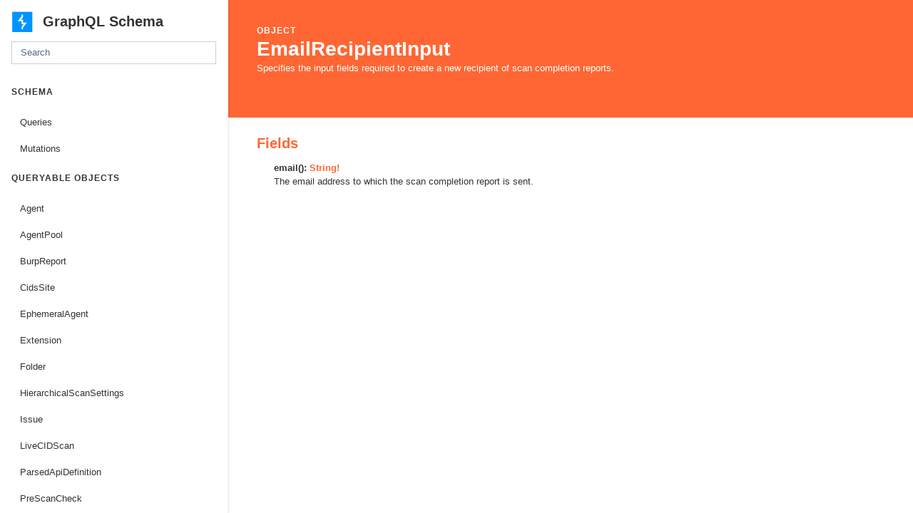

--- FILE ---
content_type: text/html
request_url: https://portswigger.net/burp/extensibility/dast/graphql-api/emailrecipientinput.html
body_size: 3280
content:
    <!DOCTYPE html>
    <html lang="en">

    <head>
        <meta charset="utf-8" />
        <meta http-equiv="x-ua-compatible" content="ie=edge" />
        <meta name="viewport" content="width=device-width, initial-scale=1" />
        <link type="text/css" rel="stylesheet" href="./styles/graphdoc.css" />
        <title>Burp Suite DAST: GraphQL Schema</title>
    </head>

    <body class="slds-scrollable--y">
        <nav class="slds-grid slds-grid--vertical slds-col--rule-right">
            <header class="slds-p-around--medium slds-col slds-shrik slds-grow-none">
                <button class="slds-button slds-button--icon slds-float--right js-toggle-navigation less-than-medium">
                    <i class="material-icons">close</i>
                </button>
                <a class="nav-header" href="index.html">
                    <img src='./styles/logo.svg' width="30" height="30"/>
                    <span class="slds-text-heading--medium">GraphQL Schema</span>
                </a>
                <div class="slds-p-top--small">
                    <input id="type-search" type="text" placeholder="Search" autofocus="" class="slds-input" />
                </div>
            </header>
            <div id="navication-scroll" class="slds-scrollable--y slds-col slds-grow">
                    <div class="slds-grid slds-grid--vertical slds-navigation-list--vertical">
                        <h4 class="slds-text-title--caps slds-p-around--medium">Schema</h4>
                        <ul>
                            <li title="Queries">
                                <a href="queries.html" class="slds-navigation-list--vertical__action slds-text-link--reset slds-truncate">
                                    Queries
                                </a>
                            </li>
                            <li title="Mutations">
                                <a href="mutations.html" class="slds-navigation-list--vertical__action slds-text-link--reset slds-truncate">
                                    Mutations
                                </a>
                            </li>
                        </ul>
                    </div>

                    <div class="slds-grid slds-grid--vertical slds-navigation-list--vertical">
                        <h4 class="slds-text-title--caps slds-p-around--medium">Queryable Objects</h4>
                        <ul>
                                <li title="Agent">
                                    <a href="agent.html" class="slds-navigation-list--vertical__action slds-text-link--reset slds-truncate">
                                        Agent
                                    </a>
                                </li><li title="AgentPool">
                                    <a href="agentpool.html" class="slds-navigation-list--vertical__action slds-text-link--reset slds-truncate">
                                        AgentPool
                                    </a>
                                </li><li title="BurpReport">
                                    <a href="burpreport.html" class="slds-navigation-list--vertical__action slds-text-link--reset slds-truncate">
                                        BurpReport
                                    </a>
                                </li><li title="CidsSite">
                                    <a href="cidssite.html" class="slds-navigation-list--vertical__action slds-text-link--reset slds-truncate">
                                        CidsSite
                                    </a>
                                </li><li title="EphemeralAgent">
                                    <a href="ephemeralagent.html" class="slds-navigation-list--vertical__action slds-text-link--reset slds-truncate">
                                        EphemeralAgent
                                    </a>
                                </li><li title="Extension">
                                    <a href="extension.html" class="slds-navigation-list--vertical__action slds-text-link--reset slds-truncate">
                                        Extension
                                    </a>
                                </li><li title="Folder">
                                    <a href="folder.html" class="slds-navigation-list--vertical__action slds-text-link--reset slds-truncate">
                                        Folder
                                    </a>
                                </li><li title="HierarchicalScanSettings">
                                    <a href="hierarchicalscansettings.html" class="slds-navigation-list--vertical__action slds-text-link--reset slds-truncate">
                                        HierarchicalScanSettings
                                    </a>
                                </li><li title="Issue">
                                    <a href="issue.html" class="slds-navigation-list--vertical__action slds-text-link--reset slds-truncate">
                                        Issue
                                    </a>
                                </li><li title="LiveCIDScan">
                                    <a href="livecidscan.html" class="slds-navigation-list--vertical__action slds-text-link--reset slds-truncate">
                                        LiveCIDScan
                                    </a>
                                </li><li title="ParsedApiDefinition">
                                    <a href="parsedapidefinition.html" class="slds-navigation-list--vertical__action slds-text-link--reset slds-truncate">
                                        ParsedApiDefinition
                                    </a>
                                </li><li title="PreScanCheck">
                                    <a href="prescancheck.html" class="slds-navigation-list--vertical__action slds-text-link--reset slds-truncate">
                                        PreScanCheck
                                    </a>
                                </li><li title="Scan">
                                    <a href="scan.html" class="slds-navigation-list--vertical__action slds-text-link--reset slds-truncate">
                                        Scan
                                    </a>
                                </li><li title="ScanConfiguration">
                                    <a href="scanconfiguration.html" class="slds-navigation-list--vertical__action slds-text-link--reset slds-truncate">
                                        ScanConfiguration
                                    </a>
                                </li><li title="ScanEventLog">
                                    <a href="scaneventlog.html" class="slds-navigation-list--vertical__action slds-text-link--reset slds-truncate">
                                        ScanEventLog
                                    </a>
                                </li><li title="ScanReport">
                                    <a href="scanreport.html" class="slds-navigation-list--vertical__action slds-text-link--reset slds-truncate">
                                        ScanReport
                                    </a>
                                </li><li title="ScheduleItem">
                                    <a href="scheduleitem.html" class="slds-navigation-list--vertical__action slds-text-link--reset slds-truncate">
                                        ScheduleItem
                                    </a>
                                </li><li title="ScheduleItemsContainer">
                                    <a href="scheduleitemscontainer.html" class="slds-navigation-list--vertical__action slds-text-link--reset slds-truncate">
                                        ScheduleItemsContainer
                                    </a>
                                </li><li title="Site">
                                    <a href="site.html" class="slds-navigation-list--vertical__action slds-text-link--reset slds-truncate">
                                        Site
                                    </a>
                                </li><li title="SiteTree">
                                    <a href="sitetree.html" class="slds-navigation-list--vertical__action slds-text-link--reset slds-truncate">
                                        SiteTree
                                    </a>
                                </li><li title="SplunkSettings">
                                    <a href="splunksettings.html" class="slds-navigation-list--vertical__action slds-text-link--reset slds-truncate">
                                        SplunkSettings
                                    </a>
                                </li><li title="SystemWarning">
                                    <a href="systemwarning.html" class="slds-navigation-list--vertical__action slds-text-link--reset slds-truncate">
                                        SystemWarning
                                    </a>
                                </li><li title="Tag">
                                    <a href="tag.html" class="slds-navigation-list--vertical__action slds-text-link--reset slds-truncate">
                                        Tag
                                    </a>
                                </li><li title="UnauthorizedAgent">
                                    <a href="unauthorizedagent.html" class="slds-navigation-list--vertical__action slds-text-link--reset slds-truncate">
                                        UnauthorizedAgent
                                    </a>
                                </li>
                        </ul>
                    </div>

                    <div class="slds-grid slds-grid--vertical slds-navigation-list--vertical">
                        <h4 class="slds-text-title--caps slds-p-around--medium">Other Objects</h4>
                        <ul>
                                <li title="AcceptedRiskIssueChange">
                                    <a href="acceptedriskissuechange.html" class="slds-navigation-list--vertical__action slds-text-link--reset slds-truncate">
                                        AcceptedRiskIssueChange
                                    </a>
                                </li><li title="Agent">
                                    <a href="agent.html" class="slds-navigation-list--vertical__action slds-text-link--reset slds-truncate">
                                        Agent
                                    </a>
                                </li><li title="AgentError">
                                    <a href="agenterror.html" class="slds-navigation-list--vertical__action slds-text-link--reset slds-truncate">
                                        AgentError
                                    </a>
                                </li><li title="AgentPool">
                                    <a href="agentpool.html" class="slds-navigation-list--vertical__action slds-text-link--reset slds-truncate">
                                        AgentPool
                                    </a>
                                </li><li title="ApiBasicAuthentication">
                                    <a href="apibasicauthentication.html" class="slds-navigation-list--vertical__action slds-text-link--reset slds-truncate">
                                        ApiBasicAuthentication
                                    </a>
                                </li><li title="ApiBasicAuthenticationCredentials">
                                    <a href="apibasicauthenticationcredentials.html" class="slds-navigation-list--vertical__action slds-text-link--reset slds-truncate">
                                        ApiBasicAuthenticationCredentials
                                    </a>
                                </li><li title="ApiBasicAuthenticationWithoutCredentials">
                                    <a href="apibasicauthenticationwithoutcredentials.html" class="slds-navigation-list--vertical__action slds-text-link--reset slds-truncate">
                                        ApiBasicAuthenticationWithoutCredentials
                                    </a>
                                </li><li title="ApiBearerTokenAuthentication">
                                    <a href="apibearertokenauthentication.html" class="slds-navigation-list--vertical__action slds-text-link--reset slds-truncate">
                                        ApiBearerTokenAuthentication
                                    </a>
                                </li><li title="ApiBearerTokenAuthenticationCredentials">
                                    <a href="apibearertokenauthenticationcredentials.html" class="slds-navigation-list--vertical__action slds-text-link--reset slds-truncate">
                                        ApiBearerTokenAuthenticationCredentials
                                    </a>
                                </li><li title="ApiBearerTokenAuthenticationWithoutCredentials">
                                    <a href="apibearertokenauthenticationwithoutcredentials.html" class="slds-navigation-list--vertical__action slds-text-link--reset slds-truncate">
                                        ApiBearerTokenAuthenticationWithoutCredentials
                                    </a>
                                </li><li title="ApiDefinition">
                                    <a href="apidefinition.html" class="slds-navigation-list--vertical__action slds-text-link--reset slds-truncate">
                                        ApiDefinition
                                    </a>
                                </li><li title="ApiDynamicAuthenticationTokenConfig">
                                    <a href="apidynamicauthenticationtokenconfig.html" class="slds-navigation-list--vertical__action slds-text-link--reset slds-truncate">
                                        ApiDynamicAuthenticationTokenConfig
                                    </a>
                                </li><li title="ApiDynamicAuthenticationTokenRequestHeader">
                                    <a href="apidynamicauthenticationtokenrequestheader.html" class="slds-navigation-list--vertical__action slds-text-link--reset slds-truncate">
                                        ApiDynamicAuthenticationTokenRequestHeader
                                    </a>
                                </li><li title="ApiFilenameUrl">
                                    <a href="apifilenameurl.html" class="slds-navigation-list--vertical__action slds-text-link--reset slds-truncate">
                                        ApiFilenameUrl
                                    </a>
                                </li><li title="ApiKeyAuthentication">
                                    <a href="apikeyauthentication.html" class="slds-navigation-list--vertical__action slds-text-link--reset slds-truncate">
                                        ApiKeyAuthentication
                                    </a>
                                </li><li title="ApiKeyAuthenticationCredentials">
                                    <a href="apikeyauthenticationcredentials.html" class="slds-navigation-list--vertical__action slds-text-link--reset slds-truncate">
                                        ApiKeyAuthenticationCredentials
                                    </a>
                                </li><li title="ApiKeyAuthenticationWithoutCredentials">
                                    <a href="apikeyauthenticationwithoutcredentials.html" class="slds-navigation-list--vertical__action slds-text-link--reset slds-truncate">
                                        ApiKeyAuthenticationWithoutCredentials
                                    </a>
                                </li><li title="ApiUnsupportedAuthentication">
                                    <a href="apiunsupportedauthentication.html" class="slds-navigation-list--vertical__action slds-text-link--reset slds-truncate">
                                        ApiUnsupportedAuthentication
                                    </a>
                                </li><li title="ApiUnsupportedAuthenticationWithoutCredentials">
                                    <a href="apiunsupportedauthenticationwithoutcredentials.html" class="slds-navigation-list--vertical__action slds-text-link--reset slds-truncate">
                                        ApiUnsupportedAuthenticationWithoutCredentials
                                    </a>
                                </li><li title="ApplicationLogins">
                                    <a href="applicationlogins.html" class="slds-navigation-list--vertical__action slds-text-link--reset slds-truncate">
                                        ApplicationLogins
                                    </a>
                                </li><li title="AuditItem">
                                    <a href="audititem.html" class="slds-navigation-list--vertical__action slds-text-link--reset slds-truncate">
                                        AuditItem
                                    </a>
                                </li><li title="AuthenticationStatusCheck">
                                    <a href="authenticationstatuscheck.html" class="slds-navigation-list--vertical__action slds-text-link--reset slds-truncate">
                                        AuthenticationStatusCheck
                                    </a>
                                </li><li title="BCheck">
                                    <a href="bcheck.html" class="slds-navigation-list--vertical__action slds-text-link--reset slds-truncate">
                                        BCheck
                                    </a>
                                </li><li title="BappDetails">
                                    <a href="bappdetails.html" class="slds-navigation-list--vertical__action slds-text-link--reset slds-truncate">
                                        BappDetails
                                    </a>
                                </li><li title="BurpReport">
                                    <a href="burpreport.html" class="slds-navigation-list--vertical__action slds-text-link--reset slds-truncate">
                                        BurpReport
                                    </a>
                                </li><li title="CidsSite">
                                    <a href="cidssite.html" class="slds-navigation-list--vertical__action slds-text-link--reset slds-truncate">
                                        CidsSite
                                    </a>
                                </li><li title="CountsByConfidence">
                                    <a href="countsbyconfidence.html" class="slds-navigation-list--vertical__action slds-text-link--reset slds-truncate">
                                        CountsByConfidence
                                    </a>
                                </li><li title="CrawlItem">
                                    <a href="crawlitem.html" class="slds-navigation-list--vertical__action slds-text-link--reset slds-truncate">
                                        CrawlItem
                                    </a>
                                </li><li title="DataSegment">
                                    <a href="datasegment.html" class="slds-navigation-list--vertical__action slds-text-link--reset slds-truncate">
                                        DataSegment
                                    </a>
                                </li><li title="DescriptiveEvidence">
                                    <a href="descriptiveevidence.html" class="slds-navigation-list--vertical__action slds-text-link--reset slds-truncate">
                                        DescriptiveEvidence
                                    </a>
                                </li><li title="EmailRecipient">
                                    <a href="emailrecipient.html" class="slds-navigation-list--vertical__action slds-text-link--reset slds-truncate">
                                        EmailRecipient
                                    </a>
                                </li><li title="EnabledEndpoint">
                                    <a href="enabledendpoint.html" class="slds-navigation-list--vertical__action slds-text-link--reset slds-truncate">
                                        EnabledEndpoint
                                    </a>
                                </li><li title="EphemeralAgent">
                                    <a href="ephemeralagent.html" class="slds-navigation-list--vertical__action slds-text-link--reset slds-truncate">
                                        EphemeralAgent
                                    </a>
                                </li><li title="Extension">
                                    <a href="extension.html" class="slds-navigation-list--vertical__action slds-text-link--reset slds-truncate">
                                        Extension
                                    </a>
                                </li><li title="FalsePositiveIssueChange">
                                    <a href="falsepositiveissuechange.html" class="slds-navigation-list--vertical__action slds-text-link--reset slds-truncate">
                                        FalsePositiveIssueChange
                                    </a>
                                </li><li title="FileBasedApiDefinition">
                                    <a href="filebasedapidefinition.html" class="slds-navigation-list--vertical__action slds-text-link--reset slds-truncate">
                                        FileBasedApiDefinition
                                    </a>
                                </li><li title="Folder">
                                    <a href="folder.html" class="slds-navigation-list--vertical__action slds-text-link--reset slds-truncate">
                                        Folder
                                    </a>
                                </li><li title="FolderSettings">
                                    <a href="foldersettings.html" class="slds-navigation-list--vertical__action slds-text-link--reset slds-truncate">
                                        FolderSettings
                                    </a>
                                </li><li title="GeneratedByBCheck">
                                    <a href="generatedbybcheck.html" class="slds-navigation-list--vertical__action slds-text-link--reset slds-truncate">
                                        GeneratedByBCheck
                                    </a>
                                </li><li title="GeneratedByExtension">
                                    <a href="generatedbyextension.html" class="slds-navigation-list--vertical__action slds-text-link--reset slds-truncate">
                                        GeneratedByExtension
                                    </a>
                                </li><li title="GitLabIssue">
                                    <a href="gitlabissue.html" class="slds-navigation-list--vertical__action slds-text-link--reset slds-truncate">
                                        GitLabIssue
                                    </a>
                                </li><li title="GitLabIssueDetails">
                                    <a href="gitlabissuedetails.html" class="slds-navigation-list--vertical__action slds-text-link--reset slds-truncate">
                                        GitLabIssueDetails
                                    </a>
                                </li><li title="HierarchicalScanSettings">
                                    <a href="hierarchicalscansettings.html" class="slds-navigation-list--vertical__action slds-text-link--reset slds-truncate">
                                        HierarchicalScanSettings
                                    </a>
                                </li><li title="HighlightSegment">
                                    <a href="highlightsegment.html" class="slds-navigation-list--vertical__action slds-text-link--reset slds-truncate">
                                        HighlightSegment
                                    </a>
                                </li><li title="HttpInteraction">
                                    <a href="httpinteraction.html" class="slds-navigation-list--vertical__action slds-text-link--reset slds-truncate">
                                        HttpInteraction
                                    </a>
                                </li><li title="Issue">
                                    <a href="issue.html" class="slds-navigation-list--vertical__action slds-text-link--reset slds-truncate">
                                        Issue
                                    </a>
                                </li><li title="IssueChangeHistory">
                                    <a href="issuechangehistory.html" class="slds-navigation-list--vertical__action slds-text-link--reset slds-truncate">
                                        IssueChangeHistory
                                    </a>
                                </li><li title="IssueCounts">
                                    <a href="issuecounts.html" class="slds-navigation-list--vertical__action slds-text-link--reset slds-truncate">
                                        IssueCounts
                                    </a>
                                </li><li title="IssueType">
                                    <a href="issuetype.html" class="slds-navigation-list--vertical__action slds-text-link--reset slds-truncate">
                                        IssueType
                                    </a>
                                </li><li title="IssueTypeGroup">
                                    <a href="issuetypegroup.html" class="slds-navigation-list--vertical__action slds-text-link--reset slds-truncate">
                                        IssueTypeGroup
                                    </a>
                                </li><li title="JiraTicket">
                                    <a href="jiraticket.html" class="slds-navigation-list--vertical__action slds-text-link--reset slds-truncate">
                                        JiraTicket
                                    </a>
                                </li><li title="LiveCIDScan">
                                    <a href="livecidscan.html" class="slds-navigation-list--vertical__action slds-text-link--reset slds-truncate">
                                        LiveCIDScan
                                    </a>
                                </li><li title="LoginCredential">
                                    <a href="logincredential.html" class="slds-navigation-list--vertical__action slds-text-link--reset slds-truncate">
                                        LoginCredential
                                    </a>
                                </li><li title="OpenApiEndpoint">
                                    <a href="openapiendpoint.html" class="slds-navigation-list--vertical__action slds-text-link--reset slds-truncate">
                                        OpenApiEndpoint
                                    </a>
                                </li><li title="ParsedOpenApiDefinition">
                                    <a href="parsedopenapidefinition.html" class="slds-navigation-list--vertical__action slds-text-link--reset slds-truncate">
                                        ParsedOpenApiDefinition
                                    </a>
                                </li><li title="ParsedPostmanCollection">
                                    <a href="parsedpostmancollection.html" class="slds-navigation-list--vertical__action slds-text-link--reset slds-truncate">
                                        ParsedPostmanCollection
                                    </a>
                                </li><li title="ParsedSoapDefinition">
                                    <a href="parsedsoapdefinition.html" class="slds-navigation-list--vertical__action slds-text-link--reset slds-truncate">
                                        ParsedSoapDefinition
                                    </a>
                                </li><li title="PlatformAuthentication">
                                    <a href="platformauthentication.html" class="slds-navigation-list--vertical__action slds-text-link--reset slds-truncate">
                                        PlatformAuthentication
                                    </a>
                                </li><li title="PostmanRequest">
                                    <a href="postmanrequest.html" class="slds-navigation-list--vertical__action slds-text-link--reset slds-truncate">
                                        PostmanRequest
                                    </a>
                                </li><li title="PreScanCheck">
                                    <a href="prescancheck.html" class="slds-navigation-list--vertical__action slds-text-link--reset slds-truncate">
                                        PreScanCheck
                                    </a>
                                </li><li title="PreScanCheckResult">
                                    <a href="prescancheckresult.html" class="slds-navigation-list--vertical__action slds-text-link--reset slds-truncate">
                                        PreScanCheckResult
                                    </a>
                                </li><li title="Proxy">
                                    <a href="proxy.html" class="slds-navigation-list--vertical__action slds-text-link--reset slds-truncate">
                                        Proxy
                                    </a>
                                </li><li title="RecordedLogin">
                                    <a href="recordedlogin.html" class="slds-navigation-list--vertical__action slds-text-link--reset slds-truncate">
                                        RecordedLogin
                                    </a>
                                </li><li title="RecordedLoginReplayImage">
                                    <a href="recordedloginreplayimage.html" class="slds-navigation-list--vertical__action slds-text-link--reset slds-truncate">
                                        RecordedLoginReplayImage
                                    </a>
                                </li><li title="RecordedLoginReplayResult">
                                    <a href="recordedloginreplayresult.html" class="slds-navigation-list--vertical__action slds-text-link--reset slds-truncate">
                                        RecordedLoginReplayResult
                                    </a>
                                </li><li title="RecordedLoginReplayResults">
                                    <a href="recordedloginreplayresults.html" class="slds-navigation-list--vertical__action slds-text-link--reset slds-truncate">
                                        RecordedLoginReplayResults
                                    </a>
                                </li><li title="Request">
                                    <a href="request.html" class="slds-navigation-list--vertical__action slds-text-link--reset slds-truncate">
                                        Request
                                    </a>
                                </li><li title="RequestCookie">
                                    <a href="requestcookie.html" class="slds-navigation-list--vertical__action slds-text-link--reset slds-truncate">
                                        RequestCookie
                                    </a>
                                </li><li title="RequestHeader">
                                    <a href="requestheader.html" class="slds-navigation-list--vertical__action slds-text-link--reset slds-truncate">
                                        RequestHeader
                                    </a>
                                </li><li title="RequestResult">
                                    <a href="requestresult.html" class="slds-navigation-list--vertical__action slds-text-link--reset slds-truncate">
                                        RequestResult
                                    </a>
                                </li><li title="Response">
                                    <a href="response.html" class="slds-navigation-list--vertical__action slds-text-link--reset slds-truncate">
                                        Response
                                    </a>
                                </li><li title="Scan">
                                    <a href="scan.html" class="slds-navigation-list--vertical__action slds-text-link--reset slds-truncate">
                                        Scan
                                    </a>
                                </li><li title="ScanConfiguration">
                                    <a href="scanconfiguration.html" class="slds-navigation-list--vertical__action slds-text-link--reset slds-truncate">
                                        ScanConfiguration
                                    </a>
                                </li><li title="ScanCountsByStatus">
                                    <a href="scancountsbystatus.html" class="slds-navigation-list--vertical__action slds-text-link--reset slds-truncate">
                                        ScanCountsByStatus
                                    </a>
                                </li><li title="ScanDelta">
                                    <a href="scandelta.html" class="slds-navigation-list--vertical__action slds-text-link--reset slds-truncate">
                                        ScanDelta
                                    </a>
                                </li><li title="ScanEventLog">
                                    <a href="scaneventlog.html" class="slds-navigation-list--vertical__action slds-text-link--reset slds-truncate">
                                        ScanEventLog
                                    </a>
                                </li><li title="ScanEventLogEntry">
                                    <a href="scaneventlogentry.html" class="slds-navigation-list--vertical__action slds-text-link--reset slds-truncate">
                                        ScanEventLogEntry
                                    </a>
                                </li><li title="ScanProgressMetrics">
                                    <a href="scanprogressmetrics.html" class="slds-navigation-list--vertical__action slds-text-link--reset slds-truncate">
                                        ScanProgressMetrics
                                    </a>
                                </li><li title="ScanReport">
                                    <a href="scanreport.html" class="slds-navigation-list--vertical__action slds-text-link--reset slds-truncate">
                                        ScanReport
                                    </a>
                                </li><li title="ScanSettings">
                                    <a href="scansettings.html" class="slds-navigation-list--vertical__action slds-text-link--reset slds-truncate">
                                        ScanSettings
                                    </a>
                                </li><li title="ScanTarget">
                                    <a href="scantarget.html" class="slds-navigation-list--vertical__action slds-text-link--reset slds-truncate">
                                        ScanTarget
                                    </a>
                                </li><li title="ScanWarnings">
                                    <a href="scanwarnings.html" class="slds-navigation-list--vertical__action slds-text-link--reset slds-truncate">
                                        ScanWarnings
                                    </a>
                                </li><li title="Schedule">
                                    <a href="schedule.html" class="slds-navigation-list--vertical__action slds-text-link--reset slds-truncate">
                                        Schedule
                                    </a>
                                </li><li title="ScheduleItem">
                                    <a href="scheduleitem.html" class="slds-navigation-list--vertical__action slds-text-link--reset slds-truncate">
                                        ScheduleItem
                                    </a>
                                </li><li title="ScheduleItemsContainer">
                                    <a href="scheduleitemscontainer.html" class="slds-navigation-list--vertical__action slds-text-link--reset slds-truncate">
                                        ScheduleItemsContainer
                                    </a>
                                </li><li title="ScopeV2">
                                    <a href="scopev2.html" class="slds-navigation-list--vertical__action slds-text-link--reset slds-truncate">
                                        ScopeV2
                                    </a>
                                </li><li title="SeverityIssueChange">
                                    <a href="severityissuechange.html" class="slds-navigation-list--vertical__action slds-text-link--reset slds-truncate">
                                        SeverityIssueChange
                                    </a>
                                </li><li title="Site">
                                    <a href="site.html" class="slds-navigation-list--vertical__action slds-text-link--reset slds-truncate">
                                        Site
                                    </a>
                                </li><li title="SiteSettings">
                                    <a href="sitesettings.html" class="slds-navigation-list--vertical__action slds-text-link--reset slds-truncate">
                                        SiteSettings
                                    </a>
                                </li><li title="SiteTree">
                                    <a href="sitetree.html" class="slds-navigation-list--vertical__action slds-text-link--reset slds-truncate">
                                        SiteTree
                                    </a>
                                </li><li title="SlackChannel">
                                    <a href="slackchannel.html" class="slds-navigation-list--vertical__action slds-text-link--reset slds-truncate">
                                        SlackChannel
                                    </a>
                                </li><li title="SnipSegment">
                                    <a href="snipsegment.html" class="slds-navigation-list--vertical__action slds-text-link--reset slds-truncate">
                                        SnipSegment
                                    </a>
                                </li><li title="SoapEndpoint">
                                    <a href="soapendpoint.html" class="slds-navigation-list--vertical__action slds-text-link--reset slds-truncate">
                                        SoapEndpoint
                                    </a>
                                </li><li title="SplunkSettings">
                                    <a href="splunksettings.html" class="slds-navigation-list--vertical__action slds-text-link--reset slds-truncate">
                                        SplunkSettings
                                    </a>
                                </li><li title="Subscription">
                                    <a href="subscription.html" class="slds-navigation-list--vertical__action slds-text-link--reset slds-truncate">
                                        Subscription
                                    </a>
                                </li><li title="SystemWarning">
                                    <a href="systemwarning.html" class="slds-navigation-list--vertical__action slds-text-link--reset slds-truncate">
                                        SystemWarning
                                    </a>
                                </li><li title="Tag">
                                    <a href="tag.html" class="slds-navigation-list--vertical__action slds-text-link--reset slds-truncate">
                                        Tag
                                    </a>
                                </li><li title="Ticket">
                                    <a href="ticket.html" class="slds-navigation-list--vertical__action slds-text-link--reset slds-truncate">
                                        Ticket
                                    </a>
                                </li><li title="TrelloCard">
                                    <a href="trellocard.html" class="slds-navigation-list--vertical__action slds-text-link--reset slds-truncate">
                                        TrelloCard
                                    </a>
                                </li><li title="TrelloCardDetails">
                                    <a href="trellocarddetails.html" class="slds-navigation-list--vertical__action slds-text-link--reset slds-truncate">
                                        TrelloCardDetails
                                    </a>
                                </li><li title="UnauthorizedAgent">
                                    <a href="unauthorizedagent.html" class="slds-navigation-list--vertical__action slds-text-link--reset slds-truncate">
                                        UnauthorizedAgent
                                    </a>
                                </li><li title="UrlBasedApiDefinition">
                                    <a href="urlbasedapidefinition.html" class="slds-navigation-list--vertical__action slds-text-link--reset slds-truncate">
                                        UrlBasedApiDefinition
                                    </a>
                                </li><li title="User">
                                    <a href="user.html" class="slds-navigation-list--vertical__action slds-text-link--reset slds-truncate">
                                        User
                                    </a>
                                </li>
                        </ul>
                    </div>

                    <div class="slds-grid slds-grid--vertical slds-navigation-list--vertical">
                        <h4 class="slds-text-title--caps slds-p-around--medium">Enums</h4>
                        <ul>
                                <li title="ApiAuthenticationTokenDestination">
                                    <a href="apiauthenticationtokendestination.html" class="slds-navigation-list--vertical__action slds-text-link--reset slds-truncate">
                                        ApiAuthenticationTokenDestination
                                    </a>
                                </li><li title="ApiAuthenticationType">
                                    <a href="apiauthenticationtype.html" class="slds-navigation-list--vertical__action slds-text-link--reset slds-truncate">
                                        ApiAuthenticationType
                                    </a>
                                </li><li title="ApiDynamicAuthenticationTokenRequestMethod">
                                    <a href="apidynamicauthenticationtokenrequestmethod.html" class="slds-navigation-list--vertical__action slds-text-link--reset slds-truncate">
                                        ApiDynamicAuthenticationTokenRequestMethod
                                    </a>
                                </li><li title="AuditItemSortColumn">
                                    <a href="audititemsortcolumn.html" class="slds-navigation-list--vertical__action slds-text-link--reset slds-truncate">
                                        AuditItemSortColumn
                                    </a>
                                </li><li title="Confidence">
                                    <a href="confidence.html" class="slds-navigation-list--vertical__action slds-text-link--reset slds-truncate">
                                        Confidence
                                    </a>
                                </li><li title="CreatePreScanCheckError">
                                    <a href="createprescancheckerror.html" class="slds-navigation-list--vertical__action slds-text-link--reset slds-truncate">
                                        CreatePreScanCheckError
                                    </a>
                                </li><li title="ErrorType">
                                    <a href="errortype.html" class="slds-navigation-list--vertical__action slds-text-link--reset slds-truncate">
                                        ErrorType
                                    </a>
                                </li><li title="GeneratedBy">
                                    <a href="generatedby.html" class="slds-navigation-list--vertical__action slds-text-link--reset slds-truncate">
                                        GeneratedBy
                                    </a>
                                </li><li title="GitLabIssueState">
                                    <a href="gitlabissuestate.html" class="slds-navigation-list--vertical__action slds-text-link--reset slds-truncate">
                                        GitLabIssueState
                                    </a>
                                </li><li title="Novelty">
                                    <a href="novelty.html" class="slds-navigation-list--vertical__action slds-text-link--reset slds-truncate">
                                        Novelty
                                    </a>
                                </li><li title="PlatformAuthenticationType">
                                    <a href="platformauthenticationtype.html" class="slds-navigation-list--vertical__action slds-text-link--reset slds-truncate">
                                        PlatformAuthenticationType
                                    </a>
                                </li><li title="PreScanCheckStatus">
                                    <a href="prescancheckstatus.html" class="slds-navigation-list--vertical__action slds-text-link--reset slds-truncate">
                                        PreScanCheckStatus
                                    </a>
                                </li><li title="PropagationMode">
                                    <a href="propagationmode.html" class="slds-navigation-list--vertical__action slds-text-link--reset slds-truncate">
                                        PropagationMode
                                    </a>
                                </li><li title="ProxyAuthenticationType">
                                    <a href="proxyauthenticationtype.html" class="slds-navigation-list--vertical__action slds-text-link--reset slds-truncate">
                                        ProxyAuthenticationType
                                    </a>
                                </li><li title="ScanEventLogType">
                                    <a href="scaneventlogtype.html" class="slds-navigation-list--vertical__action slds-text-link--reset slds-truncate">
                                        ScanEventLogType
                                    </a>
                                </li><li title="ScanPhase">
                                    <a href="scanphase.html" class="slds-navigation-list--vertical__action slds-text-link--reset slds-truncate">
                                        ScanPhase
                                    </a>
                                </li><li title="ScanReportType">
                                    <a href="scanreporttype.html" class="slds-navigation-list--vertical__action slds-text-link--reset slds-truncate">
                                        ScanReportType
                                    </a>
                                </li><li title="ScanStatus">
                                    <a href="scanstatus.html" class="slds-navigation-list--vertical__action slds-text-link--reset slds-truncate">
                                        ScanStatus
                                    </a>
                                </li><li title="ScanTargetType">
                                    <a href="scantargettype.html" class="slds-navigation-list--vertical__action slds-text-link--reset slds-truncate">
                                        ScanTargetType
                                    </a>
                                </li><li title="ScansSortColumn">
                                    <a href="scanssortcolumn.html" class="slds-navigation-list--vertical__action slds-text-link--reset slds-truncate">
                                        ScansSortColumn
                                    </a>
                                </li><li title="ScopeProtocolOptions">
                                    <a href="scopeprotocoloptions.html" class="slds-navigation-list--vertical__action slds-text-link--reset slds-truncate">
                                        ScopeProtocolOptions
                                    </a>
                                </li><li title="Severity">
                                    <a href="severity.html" class="slds-navigation-list--vertical__action slds-text-link--reset slds-truncate">
                                        Severity
                                    </a>
                                </li><li title="SortBy">
                                    <a href="sortby.html" class="slds-navigation-list--vertical__action slds-text-link--reset slds-truncate">
                                        SortBy
                                    </a>
                                </li><li title="SortOrder">
                                    <a href="sortorder.html" class="slds-navigation-list--vertical__action slds-text-link--reset slds-truncate">
                                        SortOrder
                                    </a>
                                </li><li title="SystemWarningType">
                                    <a href="systemwarningtype.html" class="slds-navigation-list--vertical__action slds-text-link--reset slds-truncate">
                                        SystemWarningType
                                    </a>
                                </li><li title="TagColor">
                                    <a href="tagcolor.html" class="slds-navigation-list--vertical__action slds-text-link--reset slds-truncate">
                                        TagColor
                                    </a>
                                </li>
                        </ul>
                    </div>

                    <div class="slds-grid slds-grid--vertical slds-navigation-list--vertical">
                        <h4 class="slds-text-title--caps slds-p-around--medium">Interfaces</h4>
                        <ul>
                                <li title="AgentMachine">
                                    <a href="agentmachine.html" class="slds-navigation-list--vertical__action slds-text-link--reset slds-truncate">
                                        AgentMachine
                                    </a>
                                </li>
                        </ul>
                    </div>

                    <div class="slds-grid slds-grid--vertical slds-navigation-list--vertical">
                        <h4 class="slds-text-title--caps slds-p-around--medium">Unions</h4>
                        <ul>
                                <li title="ApiAuthentication">
                                    <a href="apiauthentication.html" class="slds-navigation-list--vertical__action slds-text-link--reset slds-truncate">
                                        ApiAuthentication
                                    </a>
                                </li><li title="ApiAuthenticationCredentials">
                                    <a href="apiauthenticationcredentials.html" class="slds-navigation-list--vertical__action slds-text-link--reset slds-truncate">
                                        ApiAuthenticationCredentials
                                    </a>
                                </li><li title="ApiAuthenticationWithoutCredentials">
                                    <a href="apiauthenticationwithoutcredentials.html" class="slds-navigation-list--vertical__action slds-text-link--reset slds-truncate">
                                        ApiAuthenticationWithoutCredentials
                                    </a>
                                </li><li title="Evidence">
                                    <a href="evidence.html" class="slds-navigation-list--vertical__action slds-text-link--reset slds-truncate">
                                        Evidence
                                    </a>
                                </li><li title="IssueChange">
                                    <a href="issuechange.html" class="slds-navigation-list--vertical__action slds-text-link--reset slds-truncate">
                                        IssueChange
                                    </a>
                                </li><li title="ParsedApiDefinition">
                                    <a href="parsedapidefinition.html" class="slds-navigation-list--vertical__action slds-text-link--reset slds-truncate">
                                        ParsedApiDefinition
                                    </a>
                                </li><li title="RequestResponseSegment">
                                    <a href="requestresponsesegment.html" class="slds-navigation-list--vertical__action slds-text-link--reset slds-truncate">
                                        RequestResponseSegment
                                    </a>
                                </li><li title="ScannedItem">
                                    <a href="scanneditem.html" class="slds-navigation-list--vertical__action slds-text-link--reset slds-truncate">
                                        ScannedItem
                                    </a>
                                </li>
                        </ul>
                    </div>
            </div>
        </nav>
        <main>
    <section class="title slds-theme--inverse">
        <div class="container slds-grid">
            <div>
            <button class="slds-button js-toggle-navigation less-than-medium">
                <i class="material-icons slds-button__icon slds-button__icon--left">menu</i>
                <span class="slds-text-title--caps">Types</span>
            </button>
            </div>
        </div>
        <div class="container">
            <p class="slds-text-title--caps slds-text-color--weak">Object</p>
            <h1 class="slds-text-heading--large">EmailRecipientInput</h1>
            <div class="slds-text-body--regular">Specifies the input fields required to create a new recipient of scan completion reports.</div>
        </div>
    </section>

    <section>
        <div class="container">
            <h2 class="graphdoc-section__title slds-text-heading--medium slds-m-top--small">
                Fields
            </h2>
                <div class="container">
                    <div class="field-def">email():
                                                               <a href="scalars.html#string">String!</a>
            </div>
                    <div>The email address to which the scan completion report is sent.</div>
                </div>
        </div>
    </section>


    </main>
        <script src="./scripts/focus-active.js"></script>
        <script src="./scripts/filter-types.js"></script>
        <script src="./scripts/toggle-navigation.js"></script>
    </body>


--- FILE ---
content_type: text/css
request_url: https://portswigger.net/burp/extensibility/dast/graphql-api/styles/graphdoc.css
body_size: 11297
content:
html {
    font-family: Arial, sans-serif;
    -ms-text-size-adjust: 100%;
    -webkit-text-size-adjust: 100%
}

body {
    margin: 0
}

article, aside, details, figcaption, figure, footer, header, hgroup, main, menu, nav, section, summary {
    display: block
}

audio, canvas, progress, video {
    display: inline-block;
    vertical-align: baseline
}

audio:not([controls]) {
    display: none;
    height: 0
}

[hidden], template {
    display: none
}

a {
    background-color: transparent
}

a:active, a:hover {
    outline: 0
}

abbr[title] {
    border-bottom: 1px dotted
}

b, strong {
    font-weight: bold
}

dfn {
    font-style: italic
}

h1 {
    font-size: 2em;
    margin: 0.67em 0
}

mark {
    background: #ff0;
    color: #000
}

small {
    font-size: 80%
}

sub, sup {
    font-size: 75%;
    line-height: 0;
    position: relative;
    vertical-align: baseline
}

sup {
    top: -0.5em
}

sub {
    bottom: -0.25em
}

img {
    border: 0
}

svg:not(:root) {
    overflow: hidden
}

figure {
    margin: 1em 40px
}

hr {
    -moz-box-sizing: content-box;
    box-sizing: content-box;
    height: 0
}

pre {
    overflow: auto
}

code, kbd, pre, samp {
    font-family: monospace, monospace;
    font-size: 1em
}

button, input, optgroup, select, textarea {
    color: inherit;
    font: inherit;
    margin: 0
}

button {
    overflow: visible
}

button, select {
    text-transform: none
}

button, html input[type="button"], input[type="reset"], input[type="submit"] {
    -webkit-appearance: button;
    cursor: pointer
}

button[disabled], html input[disabled] {
    cursor: default
}

button::-moz-focus-inner, input::-moz-focus-inner {
    border: 0;
    padding: 0
}

input {
    line-height: normal
}

input[type="checkbox"], input[type="radio"] {
    box-sizing: border-box;
    padding: 0
}

input[type="number"]::-webkit-inner-spin-button, input[type="number"]::-webkit-outer-spin-button {
    height: auto
}

input[type="search"] {
    -webkit-appearance: textfield;
    -moz-box-sizing: content-box;
    -webkit-box-sizing: content-box;
    box-sizing: content-box
}

input[type="search"]::-webkit-search-cancel-button, input[type="search"]::-webkit-search-decoration {
    -webkit-appearance: none
}

fieldset {
    border: 1px solid #c0c0c0;
    margin: 0 2px;
    padding: 0.35em 0.625em 0.75em
}

legend {
    border: 0;
    padding: 0
}

textarea {
    overflow: auto
}

optgroup {
    font-weight: bold
}

table {
    border-collapse: collapse;
    border-spacing: 0
}

td, th {
    padding: 0
}

*, *:before, *:after {
    box-sizing: border-box
}

::placeholder {
    color: #54698d;
    font-weight: 400;
    font-size: .8125rem
}

::selection {
    background: #d8edff;
    text-shadow: none;
    color: #16325c
}

html {
    font-family: Arial, sans-serif;
    font-size: 100%;
    line-height: 1.5;
    background: #fff;
    color: #333332;
    -webkit-tap-highlight-color: transparent
}

body {
    font-size: .8125rem;
    background: transparent
}

h1, h2, h3, h4, h5, h6, p, ol, ul, dl, fieldset {
    margin: 0;
    padding: 0
}

dd, figure {
    margin: 0
}

abbr[title], fieldset, hr {
    border: 0
}

hr {
    padding: 0
}

h1, h2, h3, h4, h5, h6 {
    font-weight: inherit;
    font-size: 1em
}

ul {
    list-style: none
}

ul.bullets {
    list-style: inside disc;
}

ol > li {
    list-style-position: inside;
}

a {
    color: #FF6633;
    text-decoration: none;
    transition: color 0.1s linear
}

a:hover, a:focus {
    text-decoration: underline;
    color: #FF6633
}

a:active {
    color: #FF6633
}

a, button {
    cursor: pointer
}

b, strong, dfn {
    font-weight: 700
}

mark {
    background-color: #fff03f;
    color: #16325c
}

abbr[title] {
    cursor: help
}

input[type=search] {
    box-sizing: border-box
}

table {
    width: 100%
}

caption, th, td {
    text-align: left
}

hr {
    display: block;
    margin: 2rem 0;
    border-top: 1px solid #d8dde6;
    height: 1px;
    clear: both
}

audio, canvas, iframe, img, svg, video {
    vertical-align: middle
}

img {
    max-width: 100%;
    height: auto
}

.deprecated {
    font-style: italic;
}

.slds-button {
    position: relative;
    display: inline-block;
    padding: 0;
    background: transparent;
    background-clip: border-box;
    border: 1px solid transparent;
    border-radius: .25rem;
    font-size: .75rem;
    line-height: 1.875rem;
    text-decoration: none;
    color: #0070d2;
    -webkit-appearance: none;
    white-space: normal;
    user-select: none;
    transition: color .05s linear, background-color .05s linear
}

.slds-button:hover, .slds-button:focus, .slds-button:active, .slds-button:visited {
    text-decoration: none
}

.slds-button:hover, .slds-button:focus {
    color: #005fb2
}

.slds-button:focus {
    outline: 0;
    box-shadow: 0 0 3px #0070D2
}

.slds-button:active {
    color: #00396b
}

.slds-button[disabled] {
    color: #d8dde6
}

.slds-button:hover .slds-button__icon, .slds-button:focus .slds-button__icon, .slds-button:active .slds-button__icon, .slds-button[disabled] .slds-button__icon {
    fill: currentColor
}

.slds-button + .slds-button-group, .slds-button + .slds-button-group-list {
    margin-left: .25rem
}

.slds-button + .slds-button {
    margin-left: .25rem
}

.slds-button-space-left {
    margin-left: .25rem
}

a.slds-button {
    text-align: center
}

a.slds-button:focus {
    outline: 0;
    box-shadow: 0 0 3px #0070D2
}

.slds-button__icon--left {
    margin-right: .5rem
}

.slds-button__icon--right {
    margin-left: .5rem
}

.slds-button--reset {
    font-size: inherit;
    color: inherit;
    line-height: inherit;
    background: transparent;
    border: 0;
    text-align: inherit
}

.slds-button--small {
    line-height: 1.75rem;
    min-height: 2rem
}

.slds-button--neutral {
    padding-left: 1rem;
    padding-right: 1rem;
    text-align: center;
    vertical-align: middle;
    border: 1px solid #d8dde6;
    background-color: #fff
}

.slds-button--neutral:hover, .slds-button--neutral:focus {
    background-color: #f4f6f9
}

.slds-button--neutral:active {
    background-color: #eef1f6
}

.slds-button--neutral[disabled] {
    background-color: #fff;
    cursor: default
}

.slds-button--hint {
    color: #9faab5
}

.slds-button--hint:hover, .slds-button--hint:focus, .slds-button--hint:active {
    color: #0070d2
}

.slds-hint-parent:hover .slds-button--hint, .slds-hint-parent:focus .slds-button--hint {
    color: #0070d2
}

.slds-button--brand {
    padding-left: 1rem;
    padding-right: 1rem;
    text-align: center;
    vertical-align: middle;
    background-color: #0070d2;
    border: 1px solid #0070d2;
    color: #fff
}

.slds-button--brand:link, .slds-button--brand:visited, .slds-button--brand:active {
    color: #fff
}

.slds-button--brand:hover, .slds-button--brand:focus {
    background-color: #005fb2;
    color: #fff
}

.slds-button--brand:active {
    background-color: #00396b
}

.slds-button--brand[disabled] {
    background: #e0e5ee;
    border-color: transparent;
    color: #fff
}

.slds-button--inverse {
    padding-left: 1rem;
    padding-right: 1rem;
    text-align: center;
    vertical-align: middle;
    border: 1px solid #d8dde6;
    background-color: transparent
}

.slds-button--inverse:hover, .slds-button--inverse:focus {
    background-color: #f4f6f9
}

.slds-button--inverse:active {
    background-color: #eef1f6
}

.slds-button--inverse[disabled] {
    background-color: transparent;
    border-color: rgba(255, 255, 255, 0.15)
}

.slds-button--inverse, .slds-button--inverse:link, .slds-button--inverse:visited, .slds-button-group .slds-button--icon-inverse, .slds-button-group .slds-button--icon-inverse:link, .slds-button-group .slds-button--icon-inverse:visited {
    color: #e0e5ee
}

.slds-button--inverse:hover, .slds-button--inverse:focus, .slds-button--inverse:active, .slds-button-group .slds-button--icon-inverse:hover, .slds-button-group .slds-button--icon-inverse:focus, .slds-button-group .slds-button--icon-inverse:active {
    color: #0070d2
}

.slds-button--inverse:focus, .slds-button-group .slds-button--icon-inverse:focus {
    outline: none;
    box-shadow: 0 0 3px #E0E5EE
}

.slds-button--inverse[disabled], .slds-button-group .slds-button--icon-inverse[disabled] {
    color: rgba(255, 255, 255, 0.15)
}

a.slds-button--inverse:focus {
    outline: none;
    box-shadow: 0 0 3px #E0E5EE
}

.slds-button--destructive {
    padding-left: 1rem;
    padding-right: 1rem;
    text-align: center;
    vertical-align: middle;
    background-color: #c23934;
    border: 1px solid #c23934;
    color: #fff
}

.slds-button--destructive:link, .slds-button--destructive:visited, .slds-button--destructive:active {
    color: #fff
}

.slds-button--destructive:hover, .slds-button--destructive:focus {
    background-color: #a61a14;
    color: #fff
}

.slds-button--destructive:active {
    background-color: #870500;
    border-color: #870500
}

.slds-button--destructive[disabled] {
    background: #e0e5ee;
    border-color: transparent;
    color: #fff
}

.slds-button--success {
    padding-left: 1rem;
    padding-right: 1rem;
    text-align: center;
    vertical-align: middle;
    background-color: #4bca81;
    border: 1px solid #4bca81;
    color: #fff
}

.slds-button--success:link, .slds-button--success:visited, .slds-button--success:active {
    color: #fff
}

.slds-button--success:hover, .slds-button--success:focus {
    background-color: #04844b;
    color: #fff
}

.slds-button--success:active {
    background-color: #04844b;
    border-color: #04844b
}

.slds-button--neutral.slds-is-selected {
    border-color: transparent;
    background-color: transparent
}

.slds-button--neutral.slds-is-selected:hover:not([disabled]), .slds-button--neutral.slds-is-selected:focus:not([disabled]) {
    border: 1px solid #d8dde6;
    background-color: #f4f6f9
}

.slds-button--neutral.slds-is-selected:active {
    background-color: #eef1f6
}

.slds-button__icon--stateful {
    width: .75rem;
    height: .75rem;
    fill: currentColor
}

.slds-button--inverse.slds-is-selected {
    border-color: transparent
}

.slds-text-not-selected, .slds-text-selected, .slds-text-selected-focus, .slds-is-selected[disabled]:hover .slds-text-selected, .slds-is-selected[disabled]:focus .slds-text-selected {
    display: block
}

.slds-not-selected .slds-text-selected, .slds-not-selected .slds-text-selected-focus, .slds-is-selected .slds-text-not-selected, .slds-is-selected:not(:hover):not(:focus) .slds-text-selected-focus, .slds-is-selected[disabled]:hover .slds-text-selected-focus, .slds-is-selected:hover .slds-text-selected, .slds-is-selected:focus .slds-text-selected {
    display: none
}

.slds-button--icon, .slds-button--icon-inverse, .slds-button--icon-container, .slds-button--icon-border, .slds-button--icon-border-filled, .slds-button--icon-border-inverse, .slds-button--icon-more, .slds-button--icon-error {
    line-height: 1;
    vertical-align: middle;
    color: #54698d
}

.slds-button--icon-bare {
    line-height: 1;
    vertical-align: middle;
    color: #54698d
}

.slds-button--icon-border[disabled]:hover, .slds-button--icon-border[disabled]:focus {
    background-color: transparent
}

.slds-button--icon-border-filled, .slds-button--icon-border {
    border: 1px solid #d8dde6
}

.slds-button--icon-border-filled:hover, .slds-button--icon-border-filled:focus, .slds-button--icon-border:hover, .slds-button--icon-border:focus {
    background-color: #f4f6f9
}

.slds-button--icon-border-filled:active, .slds-button--icon-border:active {
    background-color: #eef1f6
}

.slds-button--icon-border-inverse {
    border: 1px solid #d8dde6
}

.slds-button--icon-container, .slds-button--icon-border, .slds-button--icon-border-filled, .slds-button--icon-border-inverse {
    width: 2rem;
    height: 2rem
}

.slds-button--icon-border-filled {
    background-color: #fff
}

.slds-button--icon-border-filled[disabled] {
    border: 1px solid #d8dde6;
    background-color: #fff
}

.slds-button--icon-more {
    line-height: 1.875rem;
    padding: 0 .5rem;
    vertical-align: middle;
    border: 1px solid #d8dde6
}

.slds-button--icon-more-filled {
    background-color: #fff
}

.slds-button--icon-more:hover, .slds-button--icon-more:focus {
    border: 1px solid #d8dde6
}

.slds-button--icon-more:hover:hover, .slds-button--icon-more:hover:focus, .slds-button--icon-more:focus:hover, .slds-button--icon-more:focus:focus {
    background-color: #f4f6f9
}

.slds-button--icon-more:hover:active, .slds-button--icon-more:focus:active {
    background-color: #eef1f6
}

.slds-button--icon-more:hover .slds-button__icon, .slds-button--icon-more:focus .slds-button__icon {
    fill: #0070d2
}

.slds-button--icon-more:active .slds-button__icon {
    fill: #00396b
}

.slds-button--icon-more[disabled] {
    cursor: default
}

.slds-button--icon-more[disabled] .slds-button__icon {
    fill: #d8dde6
}

.slds-button--icon-container-more {
    line-height: 1.875rem;
    padding: 0 .5rem;
    vertical-align: middle
}

.slds-button--icon-inverse, .slds-button--icon-border-inverse {
    color: #fff
}

.slds-button--icon-inverse:hover, .slds-button--icon-inverse:focus, .slds-button--icon-border-inverse:hover, .slds-button--icon-border-inverse:focus {
    color: rgba(255, 255, 255, 0.75)
}

.slds-button--icon-inverse:active, .slds-button--icon-border-inverse:active {
    color: rgba(255, 255, 255, 0.5)
}

.slds-button--icon-inverse[disabled], .slds-button--icon-border-inverse[disabled] {
    color: rgba(255, 255, 255, 0.15)
}

.slds-button--icon-error, .slds-button--icon-error:hover, .slds-button--icon-error:active, .slds-button--icon-error:focus {
    color: #c23934
}

.slds-button--icon-border-inverse[disabled] {
    border-color: rgba(255, 255, 255, 0.15)
}

.slds-button--icon-container.slds-is-selected, .slds-button--icon-border.slds-is-selected {
    background-color: #0070d2;
    border: 1px solid #0070d2;
    color: #fff
}

.slds-button--icon-container.slds-is-selected:link, .slds-button--icon-container.slds-is-selected:visited, .slds-button--icon-container.slds-is-selected:active, .slds-button--icon-border.slds-is-selected:link, .slds-button--icon-border.slds-is-selected:visited, .slds-button--icon-border.slds-is-selected:active {
    color: #fff
}

.slds-button--icon-container.slds-is-selected:hover, .slds-button--icon-container.slds-is-selected:focus, .slds-button--icon-border.slds-is-selected:hover, .slds-button--icon-border.slds-is-selected:focus {
    background-color: #005fb2;
    color: #fff
}

.slds-button--icon-container.slds-is-selected:active, .slds-button--icon-border.slds-is-selected:active {
    background-color: #00396b
}

.slds-button--icon-container.slds-is-selected .slds-button__icon, .slds-button--icon-border.slds-is-selected .slds-button__icon {
    fill: #fff
}

.slds-button--icon-container.slds-is-selected:hover .slds-button__icon, .slds-button--icon-container.slds-is-selected:focus .slds-button__icon, .slds-button--icon-border.slds-is-selected:hover .slds-button__icon, .slds-button--icon-border.slds-is-selected:focus .slds-button__icon {
    fill: #fff
}

.slds-button--icon-small {
    width: 1.5rem;
    height: 1.5rem;
    border-radius: .125rem
}

.slds-button--icon-x-small {
    width: 1.25rem;
    height: 1.25rem;
    border-radius: .125rem;
    line-height: 1
}

.slds-button--icon-x-small .slds-button__icon {
    width: .75rem;
    height: .75rem
}

.slds-button--icon-xx-small {
    width: 1rem;
    height: 1rem;
    border-radius: .125rem;
    line-height: 1
}

.slds-button--icon-xx-small .slds-button__icon {
    width: .5rem;
    height: .5rem
}

.slds-button__icon {
    width: .875rem;
    height: .875rem;
    fill: currentColor
}

.slds-button__icon--large {
    width: 1.5rem;
    height: 1.5rem
}

.slds-button__icon--small {
    width: .75rem;
    height: .75rem
}

.slds-button__icon--x-small {
    width: .5rem;
    height: .5rem
}

.slds-button__icon--hint {
    fill: #9faab5
}

.slds-button__icon--inverse-hint {
    fill: rgba(255, 255, 255, 0.5)
}

.slds-hint-parent .slds-button--icon-border-inverse {
    border-color: rgba(255, 255, 255, 0.5)
}

.slds-hint-parent .slds-button--icon-border-inverse:focus {
    border-color: rgba(255, 255, 255, 0.75)
}

.slds-hint-parent:hover .slds-button--icon-border-inverse, .slds-hint-parent:focus .slds-button--icon-border-inverse {
    border-color: rgba(255, 255, 255, 0.75)
}

.slds-hint-parent:hover .slds-button__icon--hint, .slds-hint-parent:focus .slds-button__icon--hint {
    fill: #54698d
}

.slds-hint-parent:hover .slds-button__icon--inverse-hint, .slds-hint-parent:focus .slds-button__icon--inverse-hint {
    fill: rgba(255, 255, 255, 0.75)
}

.slds-form-element {
    position: relative
}

.slds-form-element__helper {
    font-size: .75rem
}

.slds-form-element__label {
    display: inline-block;
    color: #54698d;
    font-size: .75rem;
    line-height: 1.5;
    margin-right: .75rem;
    margin-bottom: .25rem
}

.slds-form-element__label:empty {
    margin: 0
}

.slds-form-element__control .slds-radio, .slds-form-element__control .slds-checkbox {
    display: block
}

.slds-form-element__icon {
    display: inline-block;
    position: relative
}

.slds-form-element__help {
    font-size: .75rem;
    margin-top: .5rem;
    display: block
}

.slds-form-element__static {
    display: inline-block;
    line-height: 1.875rem;
    min-height: calc(1.875rem + 2px)
}

.slds-form-element__static.slds-text-longform {
    line-height: 1.5
}

.slds-required {
    color: #c23934;
    margin: 0 .125rem
}

.slds-has-error .slds-form-element__help {
    color: #c23934
}

.slds-input {
    background-color: #fff;
    color: #333332;
    border: 1px solid #CBD0D1;
    width: 100%;
    transition: border .1s linear, background-color .1s linear;
    display: inline-block;
    padding: 0 1rem 0 .75rem;
    line-height: 1.875rem;
    min-height: calc(1.875rem + (1px * 2))
}

.slds-input:focus, .slds-input:active {
    outline: 0;
}

.slds-input[disabled], .slds-input.slds-is-disabled {
    background-color: #e0e5ee;
    border-color: #a8b7c7;
    cursor: not-allowed;
    user-select: none
}

.slds-input[disabled]:focus, .slds-input[disabled]:active, .slds-input.slds-is-disabled:focus, .slds-input.slds-is-disabled:active {
    box-shadow: none
}

.slds-input:read-only:hover, .slds-input:read-only:focus {
    background-color: #f4f6f9
}

.slds-input:read-only:active {
    background-color: #eef1f6
}

.slds-input--bare {
    background-color: transparent;
    border: 0;
    padding-top: 0;
    padding-bottom: 0;
    padding-left: .75rem;
    color: #16325c;
    line-height: 1.875rem
}

.slds-input--bare:focus, .slds-input--bare:active {
    outline: 0
}

.slds-input--height {
    min-height: calc(1.875rem + (1px * 2))
}

.slds-input-has-icon {
    position: relative
}

.slds-input-has-icon .slds-input__icon {
    width: 1rem;
    height: 1rem;
    position: absolute;
    top: 50%;
    margin-top: -.5rem;
    fill: #9faab5
}

.slds-input-has-icon--left .slds-input__icon {
    left: 1.25rem
}

.slds-input-has-icon--left .slds-input, .slds-input-has-icon--left .slds-input--bare {
    padding-left: 3rem
}

.slds-input-has-icon--right .slds-input__icon {
    right: 1.25rem
}

.slds-input-has-icon--right .slds-input, .slds-input-has-icon--right .slds-input--bare {
    padding-right: 3rem
}

.slds-input-has-icon--left-right .slds-input__icon--left {
    left: 1.25rem
}

.slds-input-has-icon--left-right .slds-input__icon--right {
    right: 1.25rem
}

.slds-input-has-icon--left-right .slds-input, .slds-input-has-icon--left-right .slds-input--bare {
    padding: 0 3rem
}

.slds-input-has-fixed-addon {
    display: flex
}

.slds-form-element__addon {
    display: inline-block;
    margin: 0 .5rem;
    align-self: center
}

.slds-has-error .slds-input {
    background-color: #fff;
    border-color: #c23934;
    box-shadow: #c23934 0 0 0 1px inset;
    background-clip: padding-box
}

.slds-has-error .slds-input:focus, .slds-has-error .slds-input:active {
    box-shadow: #c23934 0 0 0 1px inset, 0 0 3px #0070D2
}

.slds-has-error .slds-input__icon {
    fill: #c23934
}

.slds-navigation-list--vertical .slds-is-active {
    color: #0070d2
}

.slds-navigation-list--vertical .slds-is-active .slds-navigation-list--vertical__action {
    background-color: #f0f8fc;
    border-color: #d8dde6;
    border-left-color: #005fb2
}

.slds-navigation-list--vertical .slds-is-active .slds-navigation-list--vertical__action:focus {
    border-left-width: .5rem;
    color: #005fb2
}

.slds-navigation-list--vertical__action {
    display: block;
    border-left: .25rem solid transparent;
    border-top: 1px solid transparent;
    border-bottom: 1px solid transparent;
    padding: .5rem 1.5rem
}

.slds-navigation-list--vertical__action:hover, .slds-navigation-list--vertical__action:focus {
    outline: 0;
    background-color: #f4f6f9
}

.slds-navigation-list--vertical__action:active {
    background-color: #eef1f6
}

.slds-navigation-list--vertical-inverse .slds-is-active .slds-navigation-list--vertical__action {
    background-color: #fff
}

.slds-grid {
    display: flex
}

.slds-grid--frame {
    min-width: 100vw;
    min-height: 100vh;
    overflow: hidden
}

.slds-grid--vertical {
    flex-direction: column
}

.slds-grid--vertical-reverse {
    flex-direction: column-reverse
}

.slds-grid--reverse {
    flex-direction: row-reverse
}

.slds-col, [class*="slds-col--padded"] {
    flex: 1 1 auto
}

.slds-col--padded {
    padding-right: .75rem;
    padding-left: .75rem
}

.slds-col--padded-medium {
    padding-right: 1rem;
    padding-left: 1rem
}

.slds-col--padded-large {
    padding-right: 1.5rem;
    padding-left: 1.5rem
}

.slds-col--padded-around {
    padding: .75rem
}

.slds-col--padded-around-medium {
    padding: 1rem
}

.slds-col--padded-around-large {
    padding: 1.5rem
}

.slds-grid--pull-padded {
    margin-right: -.75rem;
    margin-left: -.75rem
}

.slds-grid--pull-padded-xxx-small {
    margin-right: -.125rem;
    margin-left: -.125rem
}

.slds-grid--pull-padded-xx-small {
    margin-right: -.25rem;
    margin-left: -.25rem
}

.slds-grid--pull-padded-x-small {
    margin-right: -.5rem;
    margin-left: -.5rem
}

.slds-grid--pull-padded-medium {
    margin-right: -1rem;
    margin-left: -1rem
}

.slds-grid--pull-padded-large {
    margin-right: -1.5rem;
    margin-left: -1.5rem
}

@media (min-width: 64em) {
    .slds-col-rule--top {
        border-top: 1px solid #f4f6f9
    }

    .slds-col-rule--right {
        border-right: 1px solid #f4f6f9
    }

    .slds-col-rule--bottom {
        border-bottom: 1px solid #f4f6f9
    }

    .slds-col-rule--left {
        border-left: 1px solid #f4f6f9
    }
}

@media (min-width: 64em) {
    .slds-col--rule-top {
        border-top: 1px solid #f4f6f9
    }

    .slds-col--rule-right {
        border-right: 1px solid #f4f6f9
    }

    .slds-col--rule-bottom {
        border-bottom: 1px solid #f4f6f9
    }

    .slds-col--rule-left {
        border-left: 1px solid #f4f6f9
    }
}

.slds-wrap {
    flex-wrap: wrap;
    align-items: flex-start
}

.slds-nowrap {
    flex: 1 1 auto;
    flex-wrap: nowrap;
    align-items: stretch
}

@media (min-width: 30em) {
    .slds-nowrap--small {
        flex: 1 1 auto;
        flex-wrap: nowrap;
        align-items: stretch
    }
}

@media (min-width: 48em) {
    .slds-nowrap--medium {
        flex: 1 1 auto;
        flex-wrap: nowrap;
        align-items: stretch
    }
}

@media (min-width: 64em) {
    .slds-nowrap--large {
        flex: 1 1 auto;
        flex-wrap: nowrap;
        align-items: stretch
    }
}

@media (min-width: 20em) {
    .slds-x-small-nowrap {
        flex: 1 1 auto;
        flex-wrap: nowrap;
        align-items: stretch
    }
}

@media (min-width: 30em) {
    .slds-small-nowrap {
        flex: 1 1 auto;
        flex-wrap: nowrap;
        align-items: stretch
    }
}

@media (min-width: 48em) {
    .slds-medium-nowrap {
        flex: 1 1 auto;
        flex-wrap: nowrap;
        align-items: stretch
    }
}

@media (min-width: 64em) {
    .slds-large-nowrap {
        flex: 1 1 auto;
        flex-wrap: nowrap;
        align-items: stretch
    }
}

.slds-has-flexi-truncate {
    flex: 1 1 0%;
    min-width: 0
}

.slds-no-flex {
    flex: none
}

.slds-no-space {
    min-width: 0
}

.slds-grow {
    flex-grow: 1
}

.slds-grow-none {
    flex-grow: 0
}

.slds-shrink {
    flex-shrink: 1
}

.slds-shrink-none {
    flex-shrink: 0
}

.slds-text-longform ul.slds-grid {
    margin-left: 0;
    list-style: none
}

.slds-grid--align-center {
    justify-content: center
}

.slds-grid--align-center .slds-col, .slds-grid--align-center [class*="slds-col--padded"] {
    flex-grow: 0
}

.slds-grid--align-space {
    justify-content: space-around
}

.slds-grid--align-space .slds-col, .slds-grid--align-space [class*="slds-col--padded"] {
    flex-grow: 0
}

.slds-grid--align-spread {
    justify-content: space-between
}

.slds-grid--align-spread .slds-col, .slds-grid--align-spread [class*="slds-col--padded"] {
    flex-grow: 0
}

.slds-grid--align-end {
    justify-content: flex-end
}

.slds-grid--align-end .slds-col, .slds-grid--align-end [class*="slds-col--padded"] {
    flex-grow: 0
}

.slds-grid--vertical-align-start {
    align-items: flex-start;
    align-content: flex-start
}

.slds-grid--vertical-align-center {
    align-items: center;
    align-content: center
}

.slds-grid--vertical-align-end {
    align-items: flex-end;
    align-content: flex-end
}

.slds-align-top {
    vertical-align: top;
    align-self: flex-start
}

.slds-align-middle {
    vertical-align: middle;
    align-self: center
}

.slds-align-bottom {
    vertical-align: bottom;
    align-self: flex-end
}

.slds-align-content-center {
    flex: 1;
    align-self: center;
    justify-content: center
}

.slds-grid--vertical-stretch {
    align-items: stretch;
    align-content: stretch
}

.slds-col--bump-top {
    margin-top: auto
}

.slds-col--bump-right {
    margin-right: auto
}

.slds-col--bump-bottom {
    margin-right: auto
}

.slds-col--bump-left {
    margin-left: auto
}

.slds-container--small {
    max-width: 30rem
}

.slds-container--medium {
    max-width: 48rem
}

.slds-container--large {
    max-width: 64rem
}

.slds-container--x-large {
    max-width: 80rem
}

.slds-container--fluid {
    width: 100%
}

.slds-container--center {
    margin-left: auto;
    margin-right: auto
}

.slds-container--left {
    margin-right: auto
}

.slds-container--right {
    margin-left: auto
}

.slds-grid--overflow {
    flex-flow: row nowrap
}

.slds-grid--overflow .slds-col {
    min-width: 11.25em;
    max-width: 22.5em
}

.slds-align--absolute-center {
    display: flex;
    justify-content: center;
    align-content: center;
    align-items: center;
    margin: auto
}

.slds-media {
    display: flex;
    align-items: flex-start
}

.slds-media__figure {
    flex-shrink: 0;
    margin-right: .75rem
}

.slds-media__body {
    flex: 1;
    min-width: 0
}

.slds-media__body, .slds-media__body > :last-child {
    margin-bottom: 0
}

.slds-media--small .slds-media__figure {
    margin-right: .25rem
}

.slds-media--large .slds-media__figure {
    margin-right: 1.5rem
}

.slds-media--small .slds-media__figure--reverse {
    margin-left: .25rem
}

.slds-media--large .slds-media__figure--reverse {
    margin-left: 1.5rem
}

.slds-media--center {
    align-items: center
}

.slds-media__figure--reverse {
    margin: 0 0 0 .75rem
}

.slds-media--reverse > .slds-media__figure {
    order: 1
}

.slds-media--reverse.slds-media--small .slds-media__figure {
    margin-left: .25rem
}

.slds-media--double > .slds-media__figure {
    order: 1
}

.slds-media--double .slds-media__figure--reverse {
    order: 3;
    margin: 0 0 0 1rem
}

.slds-media--double .slds-media__body {
    order: 2
}

@media (max-width: 48em) {
    .slds-media--responsive {
        display: block
    }

    .slds-media--responsive .slds-media__figure {
        margin: 0 0 .75rem
    }
}

.slds-m-top--none {
    margin-top: 0 !important
}

.slds-m-right--none {
    margin-right: 0 !important
}

.slds-m-bottom--none {
    margin-bottom: 0 !important
}

.slds-m-left--none {
    margin-left: 0 !important
}

.slds-m-vertical--none {
    margin-top: 0;
    margin-bottom: 0
}

.slds-m-horizontal--none {
    margin-right: 0;
    margin-left: 0
}

.slds-m-around--none {
    margin: 0
}

.slds-m-top--xxx-small {
    margin-top: .125rem
}

.slds-m-right--xxx-small {
    margin-right: .125rem
}

.slds-m-bottom--xxx-small {
    margin-bottom: .125rem
}

.slds-m-left--xxx-small {
    margin-left: .125rem
}

.slds-m-vertical--xxx-small {
    margin-top: .125rem;
    margin-bottom: .125rem
}

.slds-m-horizontal--xxx-small {
    margin-right: .125rem;
    margin-left: .125rem
}

.slds-m-around--xxx-small {
    margin: .125rem
}

.slds-m-top--xx-small {
    margin-top: .25rem
}

.slds-m-right--xx-small {
    margin-right: .25rem
}

.slds-m-bottom--xx-small {
    margin-bottom: .25rem
}

.slds-m-left--xx-small {
    margin-left: .25rem
}

.slds-m-vertical--xx-small {
    margin-top: .25rem;
    margin-bottom: .25rem
}

.slds-m-horizontal--xx-small {
    margin-right: .25rem;
    margin-left: .25rem
}

.slds-m-around--xx-small {
    margin: .25rem
}

.slds-m-top--x-small {
    margin-top: .5rem
}

.slds-m-right--x-small {
    margin-right: .5rem
}

.slds-m-bottom--x-small {
    margin-bottom: .5rem
}

.slds-m-left--x-small {
    margin-left: .5rem
}

.slds-m-vertical--x-small {
    margin-top: .5rem;
    margin-bottom: .5rem
}

.slds-m-horizontal--x-small {
    margin-right: .5rem;
    margin-left: .5rem
}

.slds-m-around--x-small {
    margin: .5rem
}

.slds-m-top--small {
    margin-top: .75rem
}

.slds-m-right--small {
    margin-right: .75rem
}

.slds-m-bottom--small {
    margin-bottom: .75rem
}

.slds-m-left--small {
    margin-left: .75rem
}

.slds-m-vertical--small {
    margin-top: .75rem;
    margin-bottom: .75rem
}

.slds-m-horizontal--small {
    margin-right: .75rem;
    margin-left: .75rem
}

.slds-m-around--small {
    margin: .75rem
}

.slds-m-top--medium {
    margin-top: 1rem
}

.slds-m-right--medium {
    margin-right: 1rem
}

.slds-m-bottom--medium {
    margin-bottom: 1rem
}

.slds-m-left--medium {
    margin-left: 1rem
}

.slds-m-vertical--medium {
    margin-top: 1rem;
    margin-bottom: 1rem
}

.slds-m-horizontal--medium {
    margin-right: 1rem;
    margin-left: 1rem
}

.slds-m-around--medium {
    margin: 1rem
}

.slds-m-top--large {
    margin-top: 1.5rem
}

.slds-m-right--large {
    margin-right: 1.5rem
}

.slds-m-bottom--large {
    margin-bottom: 1.5rem
}

.slds-m-left--large {
    margin-left: 1.5rem
}

.slds-m-vertical--large {
    margin-top: 1.5rem;
    margin-bottom: 1.5rem
}

.slds-m-horizontal--large {
    margin-right: 1.5rem;
    margin-left: 1.5rem
}

.slds-m-around--large {
    margin: 1.5rem
}

.slds-m-top--x-large {
    margin-top: 2rem
}

.slds-m-right--x-large {
    margin-right: 2rem
}

.slds-m-bottom--x-large {
    margin-bottom: 2rem
}

.slds-m-left--x-large {
    margin-left: 2rem
}

.slds-m-vertical--x-large {
    margin-top: 2rem;
    margin-bottom: 2rem
}

.slds-m-horizontal--x-large {
    margin-right: 2rem;
    margin-left: 2rem
}

.slds-m-around--x-large {
    margin: 2rem
}

.slds-m-top--xx-large {
    margin-top: 3rem
}

.slds-m-right--xx-large {
    margin-right: 3rem
}

.slds-m-bottom--xx-large {
    margin-bottom: 3rem
}

.slds-m-left--xx-large {
    margin-left: 3rem
}

.slds-m-vertical--xx-large {
    margin-top: 3rem;
    margin-bottom: 3rem
}

.slds-m-horizontal--xx-large {
    margin-right: 3rem;
    margin-left: 3rem
}

.slds-m-around--xx-large {
    margin: 3rem
}

.slds-m-bottom--none {
    margin-bottom: 0
}

.slds-p-top--none {
    padding-top: 0 !important
}

.slds-p-right--none {
    padding-right: 0 !important
}

.slds-p-bottom--none {
    padding-bottom: 0 !important
}

.slds-p-left--none {
    padding-left: 0 !important
}

.slds-p-vertical--none {
    padding-top: 0;
    padding-bottom: 0
}

.slds-p-horizontal--none {
    padding-right: 0;
    padding-left: 0
}

.slds-p-around--none {
    padding: 0
}

.slds-p-top--xxx-small {
    padding-top: .125rem
}

.slds-p-right--xxx-small {
    padding-right: .125rem
}

.slds-p-bottom--xxx-small {
    padding-bottom: .125rem
}

.slds-p-left--xxx-small {
    padding-left: .125rem
}

.slds-p-vertical--xxx-small {
    padding-top: .125rem;
    padding-bottom: .125rem
}

.slds-p-horizontal--xxx-small {
    padding-right: .125rem;
    padding-left: .125rem
}

.slds-p-around--xxx-small {
    padding: .125rem
}

.slds-p-top--xx-small {
    padding-top: .25rem
}

.slds-p-right--xx-small {
    padding-right: .25rem
}

.slds-p-bottom--xx-small {
    padding-bottom: .25rem
}

.slds-p-left--xx-small {
    padding-left: .25rem
}

.slds-p-vertical--xx-small {
    padding-top: .25rem;
    padding-bottom: .25rem
}

.slds-p-horizontal--xx-small {
    padding-right: .25rem;
    padding-left: .25rem
}

.slds-p-around--xx-small {
    padding: .25rem
}

.slds-p-top--x-small {
    padding-top: .5rem
}

.slds-p-right--x-small {
    padding-right: .5rem
}

.slds-p-bottom--x-small {
    padding-bottom: .5rem
}

.slds-p-left--x-small {
    padding-left: .5rem
}

.slds-p-vertical--x-small {
    padding-top: .5rem;
    padding-bottom: .5rem
}

.slds-p-horizontal--x-small {
    padding-right: .5rem;
    padding-left: .5rem
}

.slds-p-around--x-small {
    padding: .5rem
}

.slds-p-top--small {
    padding-top: .75rem
}

.slds-p-right--small {
    padding-right: .75rem
}

.slds-p-bottom--small {
    padding-bottom: .75rem
}

.slds-p-left--small {
    padding-left: .75rem
}

.slds-p-vertical--small {
    padding-top: .75rem;
    padding-bottom: .75rem
}

.slds-p-horizontal--small {
    padding-right: .75rem;
    padding-left: .75rem
}

.slds-p-around--small {
    padding: .75rem
}

.slds-p-top--medium {
    padding-top: 1rem
}

.slds-p-right--medium {
    padding-right: 1rem
}

.slds-p-bottom--medium {
    padding-bottom: 1rem
}

.slds-p-left--medium {
    padding-left: 1rem
}

.slds-p-vertical--medium {
    padding-top: 1rem;
    padding-bottom: 1rem
}

.slds-p-horizontal--medium {
    padding-right: 1rem;
    padding-left: 1rem
}

.slds-p-around--medium {
    padding: 1rem
}

.slds-p-top--large {
    padding-top: 1.5rem
}

.slds-p-right--large {
    padding-right: 1.5rem
}

.slds-p-bottom--large {
    padding-bottom: 1.5rem
}

.slds-p-left--large {
    padding-left: 1.5rem
}

.slds-p-vertical--large {
    padding-top: 1.5rem;
    padding-bottom: 1.5rem
}

.slds-p-horizontal--large {
    padding-right: 1.5rem;
    padding-left: 1.5rem
}

.slds-p-around--large {
    padding: 1.5rem
}

.slds-p-top--x-large {
    padding-top: 2rem
}

.slds-p-right--x-large {
    padding-right: 2rem
}

.slds-p-bottom--x-large {
    padding-bottom: 2rem
}

.slds-p-left--x-large {
    padding-left: 2rem
}

.slds-p-vertical--x-large {
    padding-top: 2rem;
    padding-bottom: 2rem
}

.slds-p-horizontal--x-large {
    padding-right: 2rem;
    padding-left: 2rem
}

.slds-p-around--x-large {
    padding: 2rem
}

.slds-p-top--xx-large {
    padding-top: 3rem
}

.slds-p-right--xx-large {
    padding-right: 3rem
}

.slds-p-bottom--xx-large {
    padding-bottom: 3rem
}

.slds-p-left--xx-large {
    padding-left: 3rem
}

.slds-p-vertical--xx-large {
    padding-top: 3rem;
    padding-bottom: 3rem
}

.slds-p-horizontal--xx-large {
    padding-right: 3rem;
    padding-left: 3rem
}

.slds-p-around--xx-large {
    padding: 3rem
}

.slds-float--left {
    float: left
}

.slds-float--right {
    float: right
}

.slds-float--none {
    float: none
}

.slds-clearfix:after {
    content: '';
    display: table;
    clear: both
}

.slds-clear {
    clear: both
}

.slds-text-link--reset {
    cursor: pointer;
    line-height: inherit;
    font-size: inherit
}

.slds-text-link--reset:active {
    outline: none
}

.slds-text-link--reset, .slds-text-link--reset:active, .slds-text-link--reset:focus, .slds-text-link--reset:hover {
    color: inherit;
    text-decoration: inherit
}

.slds-text-link {
    color: #0070d2;
    text-decoration: none;
    transition: color 0.1s linear
}

.slds-text-link:hover, .slds-text-link:focus {
    text-decoration: underline;
    color: #005fb2
}

.slds-text-link:active {
    color: #00396b
}

.slds-has-blur-focus {
    color: currentColor
}

.slds-has-blur-focus:hover, .slds-has-blur-focus:focus, .slds-has-blur-focus:active {
    color: currentColor;
    text-decoration: none
}

.slds-has-blur-focus:focus {
    outline: 0;
    box-shadow: 0 0 3px #0070D2
}

.slds-type-focus {
    border-bottom: 1px solid transparent;
    border-radius: 0;
    color: currentColor;
    cursor: pointer
}

.slds-type-focus:hover, .slds-type-focus:focus {
    color: currentColor;
    border-bottom: 1px solid currentColor
}

.slds-has-block-links a {
    display: block;
    text-decoration: none
}

.slds-has-block-links .slds-is-nested {
    margin-left: 1rem
}

.slds-has-block-links--space .slds-list__item, .slds-has-block-links--space .slds-item {
    padding: 0
}

.slds-has-block-links--space a {
    display: block;
    text-decoration: none;
    padding: .75rem
}

@media (min-width: 48em) {
    .slds-has-block-links--space a {
        padding: .5rem
    }
}

.slds-has-inline-block-links a {
    display: inline-block;
    text-decoration: none
}

.slds-has-inline-block-links--space a {
    display: inline-block;
    text-decoration: none;
    padding: .75rem
}

@media (min-width: 48em) {
    .slds-has-inline-block-links--space a {
        padding: .5rem
    }
}

.slds-list--vertical-space .slds-list__item + .slds-list__item, .slds-list--vertical-space .slds-item + .slds-item {
    margin-top: .5rem
}

.slds-list--vertical-space-medium .slds-list__item + .slds-list__item, .slds-list--vertical-space-medium .slds-item + .slds-item {
    margin-top: 1rem
}

.slds-is-nested {
    margin-left: 1rem
}

.slds-list--dotted {
    margin-left: 1.5rem;
    list-style: disc
}

.slds-list--ordered {
    margin-left: 1.5rem;
    list-style: decimal
}

.slds-has-dividers--top > .slds-list__item, .slds-has-dividers--top > .slds-item {
    border-top: 1px solid #d8dde6
}

.slds-has-dividers--top-space > .slds-list__item, .slds-has-dividers--top-space > .slds-item {
    border-top: 1px solid #d8dde6;
    padding: .75rem
}

@media (min-width: 30em) {
    .slds-has-dividers--top-space > .slds-list__item, .slds-has-dividers--top-space > .slds-item {
        padding: .5rem
    }
}

.slds-has-dividers--bottom > .slds-list__item, .slds-has-dividers--bottom > .slds-item {
    border-bottom: 1px solid #d8dde6
}

.slds-has-dividers--bottom-space > .slds-list__item, .slds-has-dividers--bottom-space > .slds-item {
    border-bottom: 1px solid #d8dde6;
    padding: .75rem
}

@media (min-width: 30em) {
    .slds-has-dividers--bottom-space > .slds-list__item, .slds-has-dividers--bottom-space > .slds-item {
        padding: .5rem
    }
}

.slds-has-dividers--around > .slds-item {
    border: 1px solid #d8dde6;
    border-radius: .25rem;
    background-clip: padding-box
}

.slds-has-dividers--around > .slds-item + .slds-item {
    margin-top: .5rem
}

.slds-has-dividers--around-space > .slds-item {
    border: 1px solid #d8dde6;
    border-radius: .25rem;
    background-clip: padding-box;
    padding: .75rem
}

@media (min-width: 30em) {
    .slds-has-dividers--around-space > .slds-item {
        padding: .5rem
    }
}

.slds-has-dividers--around-space > .slds-item + .slds-item {
    margin-top: .5rem
}

.slds-has-list-interactions > .slds-list__item:hover, .slds-has-list-interactions > .slds-item:hover {
    background-color: #f4f6f9;
    border-color: #d8dde6;
    cursor: pointer
}

.slds-has-list-interactions > .slds-list__item:active, .slds-has-list-interactions > .slds-item:active {
    background-color: #eef1f6;
    box-shadow: #d8dde6 0 -1px 0 inset
}

.slds-has-list-interactions > .slds-list__item.slds-is-selected, .slds-has-list-interactions > .slds-item.slds-is-selected {
    box-shadow: #0070d2 0 0 0 1px inset;
    background-color: #f0f8fc
}

.slds-has-list-interactions > .slds-list__item.slds-is-selected:hover, .slds-has-list-interactions > .slds-list__item.slds-is-selected:focus, .slds-has-list-interactions > .slds-item.slds-is-selected:hover, .slds-has-list-interactions > .slds-item.slds-is-selected:focus {
    box-shadow: #1589ee 0 -2px 0 inset, #1589ee 0 0 0 1px inset
}

.slds-list--vertical.slds-has-dividers > .slds-list__item {
    padding: .5rem;
    border-bottom: 1px solid #d8dde6
}

.slds-list--vertical.slds-has-dividers > .slds-list__item:hover {
    background-color: #f4f6f9;
    border-color: #d8dde6;
    cursor: pointer
}

.slds-list--vertical.slds-has-dividers > .slds-list__item:active {
    background-color: #eef1f6;
    box-shadow: #d8dde6 0 -1px 0 inset
}

.slds-list--vertical.slds-has-dividers > .slds-list__item.slds-is-selected {
    box-shadow: #0070d2 0 0 0 1px inset;
    background-color: #f0f8fc
}

.slds-list--vertical.slds-has-dividers > .slds-list__item.slds-is-selected:hover, .slds-list--vertical.slds-has-dividers > .slds-list__item.slds-is-selected:focus {
    box-shadow: #1589ee 0 -2px 0 inset, #1589ee 0 0 0 1px inset
}

.slds-has-cards > .slds-list__item {
    border: 1px solid #d8dde6;
    border-radius: .25rem;
    background-clip: padding-box
}

.slds-has-cards > .slds-list__item + .slds-list__item {
    margin-top: .5rem
}

.slds-has-cards--space > .slds-list__item {
    border: 1px solid #d8dde6;
    border-radius: .25rem;
    background-clip: padding-box;
    padding: .75rem
}

@media (min-width: 30em) {
    .slds-has-cards--space > .slds-list__item {
        padding: .5rem
    }
}

.slds-has-cards--space > .slds-list__item + .slds-list__item {
    margin-top: .5rem
}

.slds-list--horizontal {
    display: flex
}

.slds-list--horizontal > .slds-list__item {
    align-self: center
}

.slds-list--horizontal-large > .slds-list__item > a {
    padding: .75rem 1rem
}

.slds-has-dividers--left > .slds-list__item, .slds-has-dividers--left > .slds-item {
    position: relative;
    display: flex;
    align-items: center
}

.slds-has-dividers--left > .slds-list__item:before, .slds-has-dividers--left > .slds-item:before {
    width: 2px;
    height: 2px;
    content: '';
    display: inline-block;
    vertical-align: middle;
    margin-left: .5rem;
    margin-right: .5rem;
    border-radius: 50%;
    background-color: #16325c
}

.slds-has-dividers--left > .slds-list__item:first-child, .slds-has-dividers--left > .slds-item:first-child {
    margin-right: 0;
    padding-right: 0
}

.slds-has-dividers--left > .slds-list__item:first-child:before, .slds-has-dividers--left > .slds-item:first-child:before {
    content: none
}

.slds-has-dividers--right > .slds-list__item, .slds-has-dividers--right > .slds-item {
    position: relative;
    display: flex;
    align-items: center
}

.slds-has-dividers--right > .slds-list__item:after, .slds-has-dividers--right > .slds-item:after {
    width: 2px;
    height: 2px;
    content: '';
    margin-left: .5rem;
    margin-right: .5rem;
    border-radius: 50%;
    background-color: #16325c
}

.slds-has-dividers--right > .slds-list__item:last-child, .slds-has-dividers--right > .slds-item:last-child {
    margin-right: 0;
    padding-right: 0
}

.slds-has-dividers--right > .slds-list__item:last-child:after, .slds-has-dividers--right > .slds-item:last-child:after {
    content: none
}

.slds-list--horizontal.slds-has-dividers > .slds-list__item {
    position: relative;
    display: flex;
    align-items: center
}

.slds-list--horizontal.slds-has-dividers > .slds-list__item:after {
    width: 2px;
    height: 2px;
    content: '';
    margin-left: .5rem;
    margin-right: .5rem;
    border-radius: 50%;
    background-color: #16325c
}

.slds-list--horizontal.slds-has-dividers > .slds-list__item:last-child {
    margin-right: 0;
    padding-right: 0
}

.slds-list--horizontal.slds-has-dividers > .slds-list__item:last-child:after {
    content: none
}

.slds-has-divider {
    margin-top: .5rem;
    padding-top: .5rem;
    border-top: 1px solid #d8dde6
}

.slds-has-divider--top {
    border-top: 1px solid #d8dde6
}

.slds-has-divider--top-space {
    border-top: 1px solid #d8dde6;
    margin-top: .5rem;
    padding-top: .5rem
}

.slds-has-divider--right {
    position: relative;
    display: flex;
    align-items: center
}

.slds-has-divider--right:after {
    width: 2px;
    height: 2px;
    content: '';
    margin-left: .5rem;
    margin-right: .5rem;
    border-radius: 50%;
    background-color: #16325c
}

.slds-has-divider--right:last-child {
    margin-right: 0;
    padding-right: 0
}

.slds-has-divider--right:last-child:after {
    content: none
}

.slds-has-divider--bottom {
    border-bottom: 1px solid #d8dde6
}

.slds-has-divider--bottom-space {
    border-bottom: 1px solid #d8dde6;
    margin-bottom: .5rem;
    padding-bottom: .5rem
}

.slds-has-divider--left {
    position: relative;
    display: flex;
    align-items: center
}

.slds-has-divider--left:before {
    width: 2px;
    height: 2px;
    content: '';
    display: inline-block;
    vertical-align: middle;
    margin-left: .5rem;
    margin-right: .5rem;
    border-radius: 50%;
    background-color: #16325c
}

.slds-has-divider--left:first-child {
    margin-right: 0;
    padding-right: 0
}

.slds-has-divider--left:first-child:before {
    content: none
}

.slds-dl--inline:after {
    content: '';
    display: table;
    clear: both
}

@media (min-width: 48em) {
    .slds-dl--inline__label {
        float: left;
        clear: left
    }

    .slds-dl--inline__detail {
        float: left;
        padding-left: .25rem
    }
}

@media (min-width: 48em) {
    .slds-dl--horizontal {
        flex-wrap: wrap;
        align-items: flex-start;
        display: flex
    }

    .slds-dl--horizontal__label {
        width: 30%;
        padding-right: .75rem
    }

    .slds-dl--horizontal__detail {
        width: 70%
    }
}

.slds-list--horizontal .slds-item--label {
    width: 30%;
    padding-right: .75rem
}

.slds-list--horizontal .slds-item--detail {
    width: 70%
}

.slds-list--vertical .slds-item--label, .slds-list--vertical .slds-item--detail {
    display: block
}

.slds-list--inline {
    display: inline-flex;
    max-width: 100%
}

.slds-list--inline .slds-item--label {
    max-width: 180px;
    padding-right: .75rem;
    flex-shrink: 0
}

.slds-list--inline .slds-item--label ~ .slds-item--label {
    padding-left: 1rem
}

.slds-list--inline .slds-item--detail {
    min-width: 0
}

.slds-border--bottom {
    border-bottom: 1px solid #d8dde6
}

.slds-border--left {
    border-left: 1px solid #d8dde6
}

.slds-border--right {
    border-right: 1px solid #d8dde6
}

.slds-border--top {
    border-top: 1px solid #d8dde6
}

.slds-truncate {
    max-width: 100%;
    overflow: hidden;
    text-overflow: ellipsis;
    white-space: nowrap
}

.slds-truncate_container--25 {
    max-width: 25%
}

.slds-truncate_container--50 {
    max-width: 50%
}

.slds-truncate_container--75 {
    max-width: 75%
}

.slds-truncate_container--33 {
    max-width: 33%
}

.slds-truncate_container--66 {
    max-width: 66%
}

.slds-hyphenate {
    overflow-wrap: break-word;
    word-wrap: break-word;
    hyphens: auto
}

.slds-box {
    padding: 1rem;
    border-radius: .25rem;
    border: 1px solid #d8dde6
}

.slds-box--xx-small {
    padding: .25rem
}

.slds-box--x-small {
    padding: .5rem
}

.slds-box--small {
    padding: .75rem
}

.slds-box--border {
    padding: 0;
    border-radius: .25rem;
    border: 1px solid #d8dde6
}

.slds-theme--default {
    background-color: #fff;
    color: #16325c
}

.slds-theme--shade {
    background-color: #f4f6f9
}

.slds-theme--inverse {
    background-color: #061c3f;
    color: #fff;
    border-color: #061c3f
}

.slds-theme--inverse a:not(.slds-button--neutral) {
    color: #fff;
    text-decoration: underline
}

.slds-theme--inverse a:not(.slds-button--neutral):link, .slds-theme--inverse a:not(.slds-button--neutral):visited {
    color: #fff
}

.slds-theme--inverse a:not(.slds-button--neutral):hover, .slds-theme--inverse a:not(.slds-button--neutral):focus {
    color: rgba(255, 255, 255, 0.75)
}

.slds-theme--inverse a:not(.slds-button--neutral):active {
    color: rgba(255, 255, 255, 0.5)
}

.slds-theme--inverse a:not(.slds-button--neutral)[disabled] {
    color: rgba(255, 255, 255, 0.15)
}

.slds-theme--alt-inverse {
    background-color: #16325c;
    color: #fff;
    border-color: #16325c
}

.slds-theme--alt-inverse a:not(.slds-button--neutral) {
    color: #fff;
    text-decoration: underline
}

.slds-theme--alt-inverse a:not(.slds-button--neutral):link, .slds-theme--alt-inverse a:not(.slds-button--neutral):visited {
    color: #fff
}

.slds-theme--alt-inverse a:not(.slds-button--neutral):hover, .slds-theme--alt-inverse a:not(.slds-button--neutral):focus {
    color: rgba(255, 255, 255, 0.75)
}

.slds-theme--alt-inverse a:not(.slds-button--neutral):active {
    color: rgba(255, 255, 255, 0.5)
}

.slds-theme--alt-inverse a:not(.slds-button--neutral)[disabled] {
    color: rgba(255, 255, 255, 0.15)
}

.slds-theme--success {
    color: #fff;
    background-color: rgba(4, 132, 75, 0.95)
}

.slds-theme--success a:not(.slds-button--neutral) {
    color: #fff;
    text-decoration: underline
}

.slds-theme--success a:not(.slds-button--neutral):link, .slds-theme--success a:not(.slds-button--neutral):visited {
    color: #fff
}

.slds-theme--success a:not(.slds-button--neutral):hover, .slds-theme--success a:not(.slds-button--neutral):focus {
    color: rgba(255, 255, 255, 0.75)
}

.slds-theme--success a:not(.slds-button--neutral):active {
    color: rgba(255, 255, 255, 0.5)
}

.slds-theme--success a:not(.slds-button--neutral)[disabled] {
    color: rgba(255, 255, 255, 0.15)
}

.slds-theme--info {
    color: #fff;
    background-color: rgba(84, 105, 141, 0.95)
}

.slds-theme--info a:not(.slds-button--neutral) {
    color: #fff;
    text-decoration: underline
}

.slds-theme--info a:not(.slds-button--neutral):link, .slds-theme--info a:not(.slds-button--neutral):visited {
    color: #fff
}

.slds-theme--info a:not(.slds-button--neutral):hover, .slds-theme--info a:not(.slds-button--neutral):focus {
    color: rgba(255, 255, 255, 0.75)
}

.slds-theme--info a:not(.slds-button--neutral):active {
    color: rgba(255, 255, 255, 0.5)
}

.slds-theme--info a:not(.slds-button--neutral)[disabled] {
    color: rgba(255, 255, 255, 0.15)
}

.slds-theme--warning {
    background-color: #ffb75d;
    color: #16325c
}

.slds-theme--warning .slds-button__icon {
    fill: #54698d
}

.slds-theme--error {
    color: #fff;
    background-color: rgba(194, 57, 52, 0.95)
}

.slds-theme--error a:not(.slds-button--neutral) {
    color: #fff;
    text-decoration: underline
}

.slds-theme--error a:not(.slds-button--neutral):link, .slds-theme--error a:not(.slds-button--neutral):visited {
    color: #fff
}

.slds-theme--error a:not(.slds-button--neutral):hover, .slds-theme--error a:not(.slds-button--neutral):focus {
    color: rgba(255, 255, 255, 0.75)
}

.slds-theme--error a:not(.slds-button--neutral):active {
    color: rgba(255, 255, 255, 0.5)
}

.slds-theme--error a:not(.slds-button--neutral)[disabled] {
    color: rgba(255, 255, 255, 0.15)
}

.slds-theme--offline {
    color: #fff;
    background-color: #444
}

.slds-theme--offline a:not(.slds-button--neutral) {
    color: #fff;
    text-decoration: underline
}

.slds-theme--offline a:not(.slds-button--neutral):link, .slds-theme--offline a:not(.slds-button--neutral):visited {
    color: #fff
}

.slds-theme--offline a:not(.slds-button--neutral):hover, .slds-theme--offline a:not(.slds-button--neutral):focus {
    color: rgba(255, 255, 255, 0.75)
}

.slds-theme--offline a:not(.slds-button--neutral):active {
    color: rgba(255, 255, 255, 0.5)
}

.slds-theme--offline a:not(.slds-button--neutral)[disabled] {
    color: rgba(255, 255, 255, 0.15)
}

.slds-theme--alert-texture {
    background-image: linear-gradient(45deg, rgba(0, 0, 0, 0.025) 25%, transparent 25%, transparent 50%, rgba(0, 0, 0, 0.025) 50%, rgba(0, 0, 0, 0.025) 75%, transparent 75%, transparent);
    background-size: 64px 64px
}

.slds-theme--inverse-text {
    color: #fff
}

.slds-theme--inverse-text a:not(.slds-button--neutral) {
    color: #fff;
    text-decoration: underline
}

.slds-theme--inverse-text a:not(.slds-button--neutral):link, .slds-theme--inverse-text a:not(.slds-button--neutral):visited {
    color: #fff
}

.slds-theme--inverse-text a:not(.slds-button--neutral):hover, .slds-theme--inverse-text a:not(.slds-button--neutral):focus {
    color: rgba(255, 255, 255, 0.75)
}

.slds-theme--inverse-text a:not(.slds-button--neutral):active {
    color: rgba(255, 255, 255, 0.5)
}

.slds-theme--inverse-text a:not(.slds-button--neutral)[disabled] {
    color: rgba(255, 255, 255, 0.15)
}

.slds-theme--default .slds-text-body--small, .slds-theme--shade .slds-text-body--small, .slds-theme--inverse .slds-text-body--small, .slds-theme--alt-inverse .slds-text-body--small, .slds-theme--success .slds-text-body--small, .slds-theme--info .slds-text-body--small, .slds-theme--warning .slds-text-body--small, .slds-theme--error .slds-text-body--small, .slds-theme--offline .slds-text-body--small, .slds-theme--alert-texture .slds-text-body--small, .slds-theme--inverse-text .slds-text-body--small {
    color: inherit
}

.slds-text-body--regular {
    font-size: .8125rem
}

.slds-text-body--small {
    font-size: .75rem
}

.slds-text-heading--large {
    font-weight: bold;
    font-size: 1.75rem;
    line-height: 1.25
}

.slds-text-heading--medium {
    font-weight: bold;
    font-size: 1.25rem;
    line-height: 1.25;
}

.slds-text-heading--small {
    font-size: 1rem;
    line-height: 1.25;
    color: #FF6633;
}

.slds-text-heading--label {
    font-size: .75rem;
    line-height: 1.25;
    color: #54698d;
    text-transform: uppercase;
    letter-spacing: 0.0625rem
}

.slds-text-heading--label-normal {
    font-size: .75rem;
    line-height: 1.25;
}

.slds-text-title {
    font-size: .75rem;
    line-height: 1.25;
}

.slds-text-title--caps {
    font-size: .75rem;
    line-height: 1.25;
    text-transform: uppercase;
    letter-spacing: 0.0625rem;
    font-weight: bold;
}

.slds-line-height--reset {
    line-height: 1
}

.slds-text-color--default {
}

.slds-text-color--weak {
}

.slds-text-color--error {
}

.slds-text-color--inverse {
    color: #fff
}

.slds-text-color--inverse-weak {
}

.slds-text-align--left {
    text-align: left
}

.slds-text-align--center {
    text-align: center
}

.slds-text-align--right {
    text-align: right
}

.slds-text-longform h1, .slds-text-longform h2, .slds-text-longform h3, .slds-text-longform p, .slds-text-longform ul, .slds-text-longform ol, .slds-text-longform dl, .slds-text-longform img {
    margin-bottom: .75rem
}

.slds-text-longform ul {
    margin-left: 1.5rem;
    list-style: disc
}

.slds-text-longform ul ul {
    list-style: circle
}

.slds-text-longform ul ul ul {
    list-style: square
}

.slds-text-longform ol {
    margin-left: 1.5rem;
    list-style: decimal
}

.slds-text-longform ol ol {
    list-style: lower-alpha
}

.slds-text-longform ol ol ol {
    list-style: lower-roman
}

.slds-text-longform .slds-video {
    display: block;
    max-width: 100%
}

.slds-text-longform .slds-video.slds-video--center {
    margin: 0 auto
}

.slds-text-longform .slds-video.slds-video--right {
    margin: 0 0 0 auto
}

.slds-section {
    margin-top: .5rem;
    margin-bottom: .5rem
}

.slds-section__title {
    display: flex;
    align-items: center;
    font-size: 1rem
}

.slds-section__title-action {
    display: flex;
    align-items: center;
    background: #f4f6f9;
    cursor: pointer;
    width: 100%;
    text-align: left;
    color: currentColor;
    font-size: inherit;
    padding: 0 .5rem
}

.slds-section__title-action:hover, .slds-section__title-action:focus, .slds-section__title-action:active {
    background: #eef1f6;
    color: inherit
}

.slds-section__content {
    visibility: hidden;
    opacity: 0;
    height: 0
}

.slds-section__title-action-icon {
    transform: rotate(-90deg)
}

.slds-section.slds-is-open .slds-section__title-action-icon {
    transform: rotate(0deg);
    transform-origin: 45%
}

.slds-section.slds-is-open .slds-section__content {
    padding-top: .75rem;
    visibility: visible;
    opacity: 1;
    height: auto
}

.slds-section-title {
    font-size: 1rem
}

.slds-section-title > a {
    display: inline-block;
    color: #16325c
}

.slds-section-title > a:hover, .slds-section-title > a:focus {
    color: #005fb2
}

.slds-section-title > a:focus {
    box-shadow: 0 0 3px #0070D2
}

.slds-section-title > a:active {
    color: #16325c
}

.slds-section-title .slds-icon {
    width: 1rem;
    height: 1rem;
    fill: currentColor
}

.slds-section-title .slds-section-group--is-closed .slds-icon {
    transform: rotate(-90deg)
}

.slds-section-title--divider {
    font-size: .75rem;
    line-height: 1.25;
    color: #54698d;
    text-transform: uppercase;
    letter-spacing: 0.0625rem;
    padding: .75rem 1rem;
    background: #f4f6f9
}

.slds-scrollable {
    -webkit-overflow-scrolling: touch;
    overflow: auto
}

.slds-scrollable--none {
    overflow: hidden
}

.slds-scrollable--y {
    -webkit-overflow-scrolling: touch;
    max-height: 100%;
    overflow: hidden;
    overflow-y: auto
}

.slds-scrollable--x {
    -webkit-overflow-scrolling: touch;
    max-width: 100%;
    overflow: hidden;
    overflow-x: auto
}

.slds-size--xx-small {
    width: 6rem
}

.slds-size--x-small {
    width: 12rem
}

.slds-size--small {
    width: 15rem
}

.slds-size--medium {
    width: 20rem
}

.slds-size--large {
    width: 25rem
}

.slds-size--x-large {
    width: 40rem
}

.slds-size--xx-large {
    width: 60rem
}

.slds-size--1-of-1 {
    width: 100%
}

.slds-size--1-of-2 {
    width: 50%
}

.slds-size--2-of-2 {
    width: 100%
}

.slds-size--1-of-3 {
    width: 33.33333%
}

.slds-size--2-of-3 {
    width: 66.66667%
}

.slds-size--3-of-3 {
    width: 100%
}

.slds-size--1-of-4 {
    width: 25%
}

.slds-size--2-of-4 {
    width: 50%
}

.slds-size--3-of-4 {
    width: 75%
}

.slds-size--4-of-4 {
    width: 100%
}

.slds-size--1-of-5 {
    width: 20%
}

.slds-size--2-of-5 {
    width: 40%
}

.slds-size--3-of-5 {
    width: 60%
}

.slds-size--4-of-5 {
    width: 80%
}

.slds-size--5-of-5 {
    width: 100%
}

.slds-size--1-of-6 {
    width: 16.66667%
}

.slds-size--2-of-6 {
    width: 33.33333%
}

.slds-size--3-of-6 {
    width: 50%
}

.slds-size--4-of-6 {
    width: 66.66667%
}

.slds-size--5-of-6 {
    width: 83.33333%
}

.slds-size--6-of-6 {
    width: 100%
}

.slds-size--1-of-7 {
    width: 14.28571%
}

.slds-size--2-of-7 {
    width: 28.57143%
}

.slds-size--3-of-7 {
    width: 42.85714%
}

.slds-size--4-of-7 {
    width: 57.14286%
}

.slds-size--5-of-7 {
    width: 71.42857%
}

.slds-size--6-of-7 {
    width: 85.71429%
}

.slds-size--7-of-7 {
    width: 100%
}

.slds-size--1-of-8 {
    width: 12.5%
}

.slds-size--2-of-8 {
    width: 25%
}

.slds-size--3-of-8 {
    width: 37.5%
}

.slds-size--4-of-8 {
    width: 50%
}

.slds-size--5-of-8 {
    width: 62.5%
}

.slds-size--6-of-8 {
    width: 75%
}

.slds-size--7-of-8 {
    width: 87.5%
}

.slds-size--8-of-8 {
    width: 100%
}

.slds-size--1-of-12 {
    width: 8.33333%
}

.slds-size--2-of-12 {
    width: 16.66667%
}

.slds-size--3-of-12 {
    width: 25%
}

.slds-size--4-of-12 {
    width: 33.33333%
}

.slds-size--5-of-12 {
    width: 41.66667%
}

.slds-size--6-of-12 {
    width: 50%
}

.slds-size--7-of-12 {
    width: 58.33333%
}

.slds-size--8-of-12 {
    width: 66.66667%
}

.slds-size--9-of-12 {
    width: 75%
}

.slds-size--10-of-12 {
    width: 83.33333%
}

.slds-size--11-of-12 {
    width: 91.66667%
}

.slds-size--12-of-12 {
    width: 100%
}

.slds-order--1 {
    order: 1
}

.slds-order--2 {
    order: 2
}

.slds-order--3 {
    order: 3
}

.slds-order--4 {
    order: 4
}

.slds-order--5 {
    order: 5
}

.slds-order--6 {
    order: 6
}

.slds-order--7 {
    order: 7
}

.slds-order--8 {
    order: 8
}

.slds-order--9 {
    order: 9
}

.slds-order--10 {
    order: 10
}

.slds-order--11 {
    order: 11
}

.slds-order--12 {
    order: 12
}

@media (min-width: 20em) {
    .slds-x-small-size--xx-small {
        width: 6rem
    }

    .slds-x-small-size--x-small {
        width: 12rem
    }

    .slds-x-small-size--small {
        width: 15rem
    }

    .slds-x-small-size--medium {
        width: 20rem
    }

    .slds-x-small-size--large {
        width: 25rem
    }

    .slds-x-small-size--x-large {
        width: 40rem
    }

    .slds-x-small-size--xx-large {
        width: 60rem
    }

    .slds-x-small-size--1-of-1 {
        width: 100%
    }

    .slds-x-small-size--1-of-2 {
        width: 50%
    }

    .slds-x-small-size--2-of-2 {
        width: 100%
    }

    .slds-x-small-size--1-of-3 {
        width: 33.33333%
    }

    .slds-x-small-size--2-of-3 {
        width: 66.66667%
    }

    .slds-x-small-size--3-of-3 {
        width: 100%
    }

    .slds-x-small-size--1-of-4 {
        width: 25%
    }

    .slds-x-small-size--2-of-4 {
        width: 50%
    }

    .slds-x-small-size--3-of-4 {
        width: 75%
    }

    .slds-x-small-size--4-of-4 {
        width: 100%
    }

    .slds-x-small-size--1-of-5 {
        width: 20%
    }

    .slds-x-small-size--2-of-5 {
        width: 40%
    }

    .slds-x-small-size--3-of-5 {
        width: 60%
    }

    .slds-x-small-size--4-of-5 {
        width: 80%
    }

    .slds-x-small-size--5-of-5 {
        width: 100%
    }

    .slds-x-small-size--1-of-6 {
        width: 16.66667%
    }

    .slds-x-small-size--2-of-6 {
        width: 33.33333%
    }

    .slds-x-small-size--3-of-6 {
        width: 50%
    }

    .slds-x-small-size--4-of-6 {
        width: 66.66667%
    }

    .slds-x-small-size--5-of-6 {
        width: 83.33333%
    }

    .slds-x-small-size--6-of-6 {
        width: 100%
    }

    .slds-x-small-size--1-of-7 {
        width: 14.28571%
    }

    .slds-x-small-size--2-of-7 {
        width: 28.57143%
    }

    .slds-x-small-size--3-of-7 {
        width: 42.85714%
    }

    .slds-x-small-size--4-of-7 {
        width: 57.14286%
    }

    .slds-x-small-size--5-of-7 {
        width: 71.42857%
    }

    .slds-x-small-size--6-of-7 {
        width: 85.71429%
    }

    .slds-x-small-size--7-of-7 {
        width: 100%
    }

    .slds-x-small-size--1-of-8 {
        width: 12.5%
    }

    .slds-x-small-size--2-of-8 {
        width: 25%
    }

    .slds-x-small-size--3-of-8 {
        width: 37.5%
    }

    .slds-x-small-size--4-of-8 {
        width: 50%
    }

    .slds-x-small-size--5-of-8 {
        width: 62.5%
    }

    .slds-x-small-size--6-of-8 {
        width: 75%
    }

    .slds-x-small-size--7-of-8 {
        width: 87.5%
    }

    .slds-x-small-size--8-of-8 {
        width: 100%
    }

    .slds-x-small-size--1-of-12 {
        width: 8.33333%
    }

    .slds-x-small-size--2-of-12 {
        width: 16.66667%
    }

    .slds-x-small-size--3-of-12 {
        width: 25%
    }

    .slds-x-small-size--4-of-12 {
        width: 33.33333%
    }

    .slds-x-small-size--5-of-12 {
        width: 41.66667%
    }

    .slds-x-small-size--6-of-12 {
        width: 50%
    }

    .slds-x-small-size--7-of-12 {
        width: 58.33333%
    }

    .slds-x-small-size--8-of-12 {
        width: 66.66667%
    }

    .slds-x-small-size--9-of-12 {
        width: 75%
    }

    .slds-x-small-size--10-of-12 {
        width: 83.33333%
    }

    .slds-x-small-size--11-of-12 {
        width: 91.66667%
    }

    .slds-x-small-size--12-of-12 {
        width: 100%
    }

    .slds-x-small-order--1 {
        order: 1
    }

    .slds-x-small-order--2 {
        order: 2
    }

    .slds-x-small-order--3 {
        order: 3
    }

    .slds-x-small-order--4 {
        order: 4
    }

    .slds-x-small-order--5 {
        order: 5
    }

    .slds-x-small-order--6 {
        order: 6
    }

    .slds-x-small-order--7 {
        order: 7
    }

    .slds-x-small-order--8 {
        order: 8
    }

    .slds-x-small-order--9 {
        order: 9
    }

    .slds-x-small-order--10 {
        order: 10
    }

    .slds-x-small-order--11 {
        order: 11
    }

    .slds-x-small-order--12 {
        order: 12
    }
}

@media (max-width: 20em) {
    .slds-max-x-small-size--xx-small {
        width: 6rem
    }

    .slds-max-x-small-size--x-small {
        width: 12rem
    }

    .slds-max-x-small-size--small {
        width: 15rem
    }

    .slds-max-x-small-size--medium {
        width: 20rem
    }

    .slds-max-x-small-size--large {
        width: 25rem
    }

    .slds-max-x-small-size--x-large {
        width: 40rem
    }

    .slds-max-x-small-size--xx-large {
        width: 60rem
    }

    .slds-max-x-small-size--1-of-1 {
        width: 100%
    }

    .slds-max-x-small-size--1-of-2 {
        width: 50%
    }

    .slds-max-x-small-size--2-of-2 {
        width: 100%
    }

    .slds-max-x-small-size--1-of-3 {
        width: 33.33333%
    }

    .slds-max-x-small-size--2-of-3 {
        width: 66.66667%
    }

    .slds-max-x-small-size--3-of-3 {
        width: 100%
    }

    .slds-max-x-small-size--1-of-4 {
        width: 25%
    }

    .slds-max-x-small-size--2-of-4 {
        width: 50%
    }

    .slds-max-x-small-size--3-of-4 {
        width: 75%
    }

    .slds-max-x-small-size--4-of-4 {
        width: 100%
    }

    .slds-max-x-small-size--1-of-5 {
        width: 20%
    }

    .slds-max-x-small-size--2-of-5 {
        width: 40%
    }

    .slds-max-x-small-size--3-of-5 {
        width: 60%
    }

    .slds-max-x-small-size--4-of-5 {
        width: 80%
    }

    .slds-max-x-small-size--5-of-5 {
        width: 100%
    }

    .slds-max-x-small-size--1-of-6 {
        width: 16.66667%
    }

    .slds-max-x-small-size--2-of-6 {
        width: 33.33333%
    }

    .slds-max-x-small-size--3-of-6 {
        width: 50%
    }

    .slds-max-x-small-size--4-of-6 {
        width: 66.66667%
    }

    .slds-max-x-small-size--5-of-6 {
        width: 83.33333%
    }

    .slds-max-x-small-size--6-of-6 {
        width: 100%
    }

    .slds-max-x-small-size--1-of-7 {
        width: 14.28571%
    }

    .slds-max-x-small-size--2-of-7 {
        width: 28.57143%
    }

    .slds-max-x-small-size--3-of-7 {
        width: 42.85714%
    }

    .slds-max-x-small-size--4-of-7 {
        width: 57.14286%
    }

    .slds-max-x-small-size--5-of-7 {
        width: 71.42857%
    }

    .slds-max-x-small-size--6-of-7 {
        width: 85.71429%
    }

    .slds-max-x-small-size--7-of-7 {
        width: 100%
    }

    .slds-max-x-small-size--1-of-8 {
        width: 12.5%
    }

    .slds-max-x-small-size--2-of-8 {
        width: 25%
    }

    .slds-max-x-small-size--3-of-8 {
        width: 37.5%
    }

    .slds-max-x-small-size--4-of-8 {
        width: 50%
    }

    .slds-max-x-small-size--5-of-8 {
        width: 62.5%
    }

    .slds-max-x-small-size--6-of-8 {
        width: 75%
    }

    .slds-max-x-small-size--7-of-8 {
        width: 87.5%
    }

    .slds-max-x-small-size--8-of-8 {
        width: 100%
    }

    .slds-max-x-small-size--1-of-12 {
        width: 8.33333%
    }

    .slds-max-x-small-size--2-of-12 {
        width: 16.66667%
    }

    .slds-max-x-small-size--3-of-12 {
        width: 25%
    }

    .slds-max-x-small-size--4-of-12 {
        width: 33.33333%
    }

    .slds-max-x-small-size--5-of-12 {
        width: 41.66667%
    }

    .slds-max-x-small-size--6-of-12 {
        width: 50%
    }

    .slds-max-x-small-size--7-of-12 {
        width: 58.33333%
    }

    .slds-max-x-small-size--8-of-12 {
        width: 66.66667%
    }

    .slds-max-x-small-size--9-of-12 {
        width: 75%
    }

    .slds-max-x-small-size--10-of-12 {
        width: 83.33333%
    }

    .slds-max-x-small-size--11-of-12 {
        width: 91.66667%
    }

    .slds-max-x-small-size--12-of-12 {
        width: 100%
    }

    .slds-max-x-small-order--1 {
        order: 1
    }

    .slds-max-x-small-order--2 {
        order: 2
    }

    .slds-max-x-small-order--3 {
        order: 3
    }

    .slds-max-x-small-order--4 {
        order: 4
    }

    .slds-max-x-small-order--5 {
        order: 5
    }

    .slds-max-x-small-order--6 {
        order: 6
    }

    .slds-max-x-small-order--7 {
        order: 7
    }

    .slds-max-x-small-order--8 {
        order: 8
    }

    .slds-max-x-small-order--9 {
        order: 9
    }

    .slds-max-x-small-order--10 {
        order: 10
    }

    .slds-max-x-small-order--11 {
        order: 11
    }

    .slds-max-x-small-order--12 {
        order: 12
    }
}

@media (min-width: 30em) {
    .slds-small-size--xx-small {
        width: 6rem
    }

    .slds-small-size--x-small {
        width: 12rem
    }

    .slds-small-size--small {
        width: 15rem
    }

    .slds-small-size--medium {
        width: 20rem
    }

    .slds-small-size--large {
        width: 25rem
    }

    .slds-small-size--x-large {
        width: 40rem
    }

    .slds-small-size--xx-large {
        width: 60rem
    }

    .slds-small-size--1-of-1 {
        width: 100%
    }

    .slds-small-size--1-of-2 {
        width: 50%
    }

    .slds-small-size--2-of-2 {
        width: 100%
    }

    .slds-small-size--1-of-3 {
        width: 33.33333%
    }

    .slds-small-size--2-of-3 {
        width: 66.66667%
    }

    .slds-small-size--3-of-3 {
        width: 100%
    }

    .slds-small-size--1-of-4 {
        width: 25%
    }

    .slds-small-size--2-of-4 {
        width: 50%
    }

    .slds-small-size--3-of-4 {
        width: 75%
    }

    .slds-small-size--4-of-4 {
        width: 100%
    }

    .slds-small-size--1-of-5 {
        width: 20%
    }

    .slds-small-size--2-of-5 {
        width: 40%
    }

    .slds-small-size--3-of-5 {
        width: 60%
    }

    .slds-small-size--4-of-5 {
        width: 80%
    }

    .slds-small-size--5-of-5 {
        width: 100%
    }

    .slds-small-size--1-of-6 {
        width: 16.66667%
    }

    .slds-small-size--2-of-6 {
        width: 33.33333%
    }

    .slds-small-size--3-of-6 {
        width: 50%
    }

    .slds-small-size--4-of-6 {
        width: 66.66667%
    }

    .slds-small-size--5-of-6 {
        width: 83.33333%
    }

    .slds-small-size--6-of-6 {
        width: 100%
    }

    .slds-small-size--1-of-7 {
        width: 14.28571%
    }

    .slds-small-size--2-of-7 {
        width: 28.57143%
    }

    .slds-small-size--3-of-7 {
        width: 42.85714%
    }

    .slds-small-size--4-of-7 {
        width: 57.14286%
    }

    .slds-small-size--5-of-7 {
        width: 71.42857%
    }

    .slds-small-size--6-of-7 {
        width: 85.71429%
    }

    .slds-small-size--7-of-7 {
        width: 100%
    }

    .slds-small-size--1-of-8 {
        width: 12.5%
    }

    .slds-small-size--2-of-8 {
        width: 25%
    }

    .slds-small-size--3-of-8 {
        width: 37.5%
    }

    .slds-small-size--4-of-8 {
        width: 50%
    }

    .slds-small-size--5-of-8 {
        width: 62.5%
    }

    .slds-small-size--6-of-8 {
        width: 75%
    }

    .slds-small-size--7-of-8 {
        width: 87.5%
    }

    .slds-small-size--8-of-8 {
        width: 100%
    }

    .slds-small-size--1-of-12 {
        width: 8.33333%
    }

    .slds-small-size--2-of-12 {
        width: 16.66667%
    }

    .slds-small-size--3-of-12 {
        width: 25%
    }

    .slds-small-size--4-of-12 {
        width: 33.33333%
    }

    .slds-small-size--5-of-12 {
        width: 41.66667%
    }

    .slds-small-size--6-of-12 {
        width: 50%
    }

    .slds-small-size--7-of-12 {
        width: 58.33333%
    }

    .slds-small-size--8-of-12 {
        width: 66.66667%
    }

    .slds-small-size--9-of-12 {
        width: 75%
    }

    .slds-small-size--10-of-12 {
        width: 83.33333%
    }

    .slds-small-size--11-of-12 {
        width: 91.66667%
    }

    .slds-small-size--12-of-12 {
        width: 100%
    }

    .slds-small-order--1 {
        order: 1
    }

    .slds-small-order--2 {
        order: 2
    }

    .slds-small-order--3 {
        order: 3
    }

    .slds-small-order--4 {
        order: 4
    }

    .slds-small-order--5 {
        order: 5
    }

    .slds-small-order--6 {
        order: 6
    }

    .slds-small-order--7 {
        order: 7
    }

    .slds-small-order--8 {
        order: 8
    }

    .slds-small-order--9 {
        order: 9
    }

    .slds-small-order--10 {
        order: 10
    }

    .slds-small-order--11 {
        order: 11
    }

    .slds-small-order--12 {
        order: 12
    }
}

@media (max-width: 30em) {
    .slds-max-small-size--xx-small {
        width: 6rem
    }

    .slds-max-small-size--x-small {
        width: 12rem
    }

    .slds-max-small-size--small {
        width: 15rem
    }

    .slds-max-small-size--medium {
        width: 20rem
    }

    .slds-max-small-size--large {
        width: 25rem
    }

    .slds-max-small-size--x-large {
        width: 40rem
    }

    .slds-max-small-size--xx-large {
        width: 60rem
    }

    .slds-max-small-size--1-of-1 {
        width: 100%
    }

    .slds-max-small-size--1-of-2 {
        width: 50%
    }

    .slds-max-small-size--2-of-2 {
        width: 100%
    }

    .slds-max-small-size--1-of-3 {
        width: 33.33333%
    }

    .slds-max-small-size--2-of-3 {
        width: 66.66667%
    }

    .slds-max-small-size--3-of-3 {
        width: 100%
    }

    .slds-max-small-size--1-of-4 {
        width: 25%
    }

    .slds-max-small-size--2-of-4 {
        width: 50%
    }

    .slds-max-small-size--3-of-4 {
        width: 75%
    }

    .slds-max-small-size--4-of-4 {
        width: 100%
    }

    .slds-max-small-size--1-of-5 {
        width: 20%
    }

    .slds-max-small-size--2-of-5 {
        width: 40%
    }

    .slds-max-small-size--3-of-5 {
        width: 60%
    }

    .slds-max-small-size--4-of-5 {
        width: 80%
    }

    .slds-max-small-size--5-of-5 {
        width: 100%
    }

    .slds-max-small-size--1-of-6 {
        width: 16.66667%
    }

    .slds-max-small-size--2-of-6 {
        width: 33.33333%
    }

    .slds-max-small-size--3-of-6 {
        width: 50%
    }

    .slds-max-small-size--4-of-6 {
        width: 66.66667%
    }

    .slds-max-small-size--5-of-6 {
        width: 83.33333%
    }

    .slds-max-small-size--6-of-6 {
        width: 100%
    }

    .slds-max-small-size--1-of-7 {
        width: 14.28571%
    }

    .slds-max-small-size--2-of-7 {
        width: 28.57143%
    }

    .slds-max-small-size--3-of-7 {
        width: 42.85714%
    }

    .slds-max-small-size--4-of-7 {
        width: 57.14286%
    }

    .slds-max-small-size--5-of-7 {
        width: 71.42857%
    }

    .slds-max-small-size--6-of-7 {
        width: 85.71429%
    }

    .slds-max-small-size--7-of-7 {
        width: 100%
    }

    .slds-max-small-size--1-of-8 {
        width: 12.5%
    }

    .slds-max-small-size--2-of-8 {
        width: 25%
    }

    .slds-max-small-size--3-of-8 {
        width: 37.5%
    }

    .slds-max-small-size--4-of-8 {
        width: 50%
    }

    .slds-max-small-size--5-of-8 {
        width: 62.5%
    }

    .slds-max-small-size--6-of-8 {
        width: 75%
    }

    .slds-max-small-size--7-of-8 {
        width: 87.5%
    }

    .slds-max-small-size--8-of-8 {
        width: 100%
    }

    .slds-max-small-size--1-of-12 {
        width: 8.33333%
    }

    .slds-max-small-size--2-of-12 {
        width: 16.66667%
    }

    .slds-max-small-size--3-of-12 {
        width: 25%
    }

    .slds-max-small-size--4-of-12 {
        width: 33.33333%
    }

    .slds-max-small-size--5-of-12 {
        width: 41.66667%
    }

    .slds-max-small-size--6-of-12 {
        width: 50%
    }

    .slds-max-small-size--7-of-12 {
        width: 58.33333%
    }

    .slds-max-small-size--8-of-12 {
        width: 66.66667%
    }

    .slds-max-small-size--9-of-12 {
        width: 75%
    }

    .slds-max-small-size--10-of-12 {
        width: 83.33333%
    }

    .slds-max-small-size--11-of-12 {
        width: 91.66667%
    }

    .slds-max-small-size--12-of-12 {
        width: 100%
    }

    .slds-max-small-order--1 {
        order: 1
    }

    .slds-max-small-order--2 {
        order: 2
    }

    .slds-max-small-order--3 {
        order: 3
    }

    .slds-max-small-order--4 {
        order: 4
    }

    .slds-max-small-order--5 {
        order: 5
    }

    .slds-max-small-order--6 {
        order: 6
    }

    .slds-max-small-order--7 {
        order: 7
    }

    .slds-max-small-order--8 {
        order: 8
    }

    .slds-max-small-order--9 {
        order: 9
    }

    .slds-max-small-order--10 {
        order: 10
    }

    .slds-max-small-order--11 {
        order: 11
    }

    .slds-max-small-order--12 {
        order: 12
    }
}

@media (min-width: 48em) {
    .slds-medium-size--xx-small {
        width: 6rem
    }

    .slds-medium-size--x-small {
        width: 12rem
    }

    .slds-medium-size--small {
        width: 15rem
    }

    .slds-medium-size--medium {
        width: 20rem
    }

    .slds-medium-size--large {
        width: 25rem
    }

    .slds-medium-size--x-large {
        width: 40rem
    }

    .slds-medium-size--xx-large {
        width: 60rem
    }

    .slds-medium-size--1-of-1 {
        width: 100%
    }

    .slds-medium-size--1-of-2 {
        width: 50%
    }

    .slds-medium-size--2-of-2 {
        width: 100%
    }

    .slds-medium-size--1-of-3 {
        width: 33.33333%
    }

    .slds-medium-size--2-of-3 {
        width: 66.66667%
    }

    .slds-medium-size--3-of-3 {
        width: 100%
    }

    .slds-medium-size--1-of-4 {
        width: 25%
    }

    .slds-medium-size--2-of-4 {
        width: 50%
    }

    .slds-medium-size--3-of-4 {
        width: 75%
    }

    .slds-medium-size--4-of-4 {
        width: 100%
    }

    .slds-medium-size--1-of-5 {
        width: 20%
    }

    .slds-medium-size--2-of-5 {
        width: 40%
    }

    .slds-medium-size--3-of-5 {
        width: 60%
    }

    .slds-medium-size--4-of-5 {
        width: 80%
    }

    .slds-medium-size--5-of-5 {
        width: 100%
    }

    .slds-medium-size--1-of-6 {
        width: 16.66667%
    }

    .slds-medium-size--2-of-6 {
        width: 33.33333%
    }

    .slds-medium-size--3-of-6 {
        width: 50%
    }

    .slds-medium-size--4-of-6 {
        width: 66.66667%
    }

    .slds-medium-size--5-of-6 {
        width: 83.33333%
    }

    .slds-medium-size--6-of-6 {
        width: 100%
    }

    .slds-medium-size--1-of-7 {
        width: 14.28571%
    }

    .slds-medium-size--2-of-7 {
        width: 28.57143%
    }

    .slds-medium-size--3-of-7 {
        width: 42.85714%
    }

    .slds-medium-size--4-of-7 {
        width: 57.14286%
    }

    .slds-medium-size--5-of-7 {
        width: 71.42857%
    }

    .slds-medium-size--6-of-7 {
        width: 85.71429%
    }

    .slds-medium-size--7-of-7 {
        width: 100%
    }

    .slds-medium-size--1-of-8 {
        width: 12.5%
    }

    .slds-medium-size--2-of-8 {
        width: 25%
    }

    .slds-medium-size--3-of-8 {
        width: 37.5%
    }

    .slds-medium-size--4-of-8 {
        width: 50%
    }

    .slds-medium-size--5-of-8 {
        width: 62.5%
    }

    .slds-medium-size--6-of-8 {
        width: 75%
    }

    .slds-medium-size--7-of-8 {
        width: 87.5%
    }

    .slds-medium-size--8-of-8 {
        width: 100%
    }

    .slds-medium-size--1-of-12 {
        width: 8.33333%
    }

    .slds-medium-size--2-of-12 {
        width: 16.66667%
    }

    .slds-medium-size--3-of-12 {
        width: 25%
    }

    .slds-medium-size--4-of-12 {
        width: 33.33333%
    }

    .slds-medium-size--5-of-12 {
        width: 41.66667%
    }

    .slds-medium-size--6-of-12 {
        width: 50%
    }

    .slds-medium-size--7-of-12 {
        width: 58.33333%
    }

    .slds-medium-size--8-of-12 {
        width: 66.66667%
    }

    .slds-medium-size--9-of-12 {
        width: 75%
    }

    .slds-medium-size--10-of-12 {
        width: 83.33333%
    }

    .slds-medium-size--11-of-12 {
        width: 91.66667%
    }

    .slds-medium-size--12-of-12 {
        width: 100%
    }

    .slds-medium-order--1 {
        order: 1
    }

    .slds-medium-order--2 {
        order: 2
    }

    .slds-medium-order--3 {
        order: 3
    }

    .slds-medium-order--4 {
        order: 4
    }

    .slds-medium-order--5 {
        order: 5
    }

    .slds-medium-order--6 {
        order: 6
    }

    .slds-medium-order--7 {
        order: 7
    }

    .slds-medium-order--8 {
        order: 8
    }

    .slds-medium-order--9 {
        order: 9
    }

    .slds-medium-order--10 {
        order: 10
    }

    .slds-medium-order--11 {
        order: 11
    }

    .slds-medium-order--12 {
        order: 12
    }
}

@media (max-width: 48em) {
    .slds-max-medium-size--xx-small {
        width: 6rem
    }

    .slds-max-medium-size--x-small {
        width: 12rem
    }

    .slds-max-medium-size--small {
        width: 15rem
    }

    .slds-max-medium-size--medium {
        width: 20rem
    }

    .slds-max-medium-size--large {
        width: 25rem
    }

    .slds-max-medium-size--x-large {
        width: 40rem
    }

    .slds-max-medium-size--xx-large {
        width: 60rem
    }

    .slds-max-medium-size--1-of-1 {
        width: 100%
    }

    .slds-max-medium-size--1-of-2 {
        width: 50%
    }

    .slds-max-medium-size--2-of-2 {
        width: 100%
    }

    .slds-max-medium-size--1-of-3 {
        width: 33.33333%
    }

    .slds-max-medium-size--2-of-3 {
        width: 66.66667%
    }

    .slds-max-medium-size--3-of-3 {
        width: 100%
    }

    .slds-max-medium-size--1-of-4 {
        width: 25%
    }

    .slds-max-medium-size--2-of-4 {
        width: 50%
    }

    .slds-max-medium-size--3-of-4 {
        width: 75%
    }

    .slds-max-medium-size--4-of-4 {
        width: 100%
    }

    .slds-max-medium-size--1-of-5 {
        width: 20%
    }

    .slds-max-medium-size--2-of-5 {
        width: 40%
    }

    .slds-max-medium-size--3-of-5 {
        width: 60%
    }

    .slds-max-medium-size--4-of-5 {
        width: 80%
    }

    .slds-max-medium-size--5-of-5 {
        width: 100%
    }

    .slds-max-medium-size--1-of-6 {
        width: 16.66667%
    }

    .slds-max-medium-size--2-of-6 {
        width: 33.33333%
    }

    .slds-max-medium-size--3-of-6 {
        width: 50%
    }

    .slds-max-medium-size--4-of-6 {
        width: 66.66667%
    }

    .slds-max-medium-size--5-of-6 {
        width: 83.33333%
    }

    .slds-max-medium-size--6-of-6 {
        width: 100%
    }

    .slds-max-medium-size--1-of-7 {
        width: 14.28571%
    }

    .slds-max-medium-size--2-of-7 {
        width: 28.57143%
    }

    .slds-max-medium-size--3-of-7 {
        width: 42.85714%
    }

    .slds-max-medium-size--4-of-7 {
        width: 57.14286%
    }

    .slds-max-medium-size--5-of-7 {
        width: 71.42857%
    }

    .slds-max-medium-size--6-of-7 {
        width: 85.71429%
    }

    .slds-max-medium-size--7-of-7 {
        width: 100%
    }

    .slds-max-medium-size--1-of-8 {
        width: 12.5%
    }

    .slds-max-medium-size--2-of-8 {
        width: 25%
    }

    .slds-max-medium-size--3-of-8 {
        width: 37.5%
    }

    .slds-max-medium-size--4-of-8 {
        width: 50%
    }

    .slds-max-medium-size--5-of-8 {
        width: 62.5%
    }

    .slds-max-medium-size--6-of-8 {
        width: 75%
    }

    .slds-max-medium-size--7-of-8 {
        width: 87.5%
    }

    .slds-max-medium-size--8-of-8 {
        width: 100%
    }

    .slds-max-medium-size--1-of-12 {
        width: 8.33333%
    }

    .slds-max-medium-size--2-of-12 {
        width: 16.66667%
    }

    .slds-max-medium-size--3-of-12 {
        width: 25%
    }

    .slds-max-medium-size--4-of-12 {
        width: 33.33333%
    }

    .slds-max-medium-size--5-of-12 {
        width: 41.66667%
    }

    .slds-max-medium-size--6-of-12 {
        width: 50%
    }

    .slds-max-medium-size--7-of-12 {
        width: 58.33333%
    }

    .slds-max-medium-size--8-of-12 {
        width: 66.66667%
    }

    .slds-max-medium-size--9-of-12 {
        width: 75%
    }

    .slds-max-medium-size--10-of-12 {
        width: 83.33333%
    }

    .slds-max-medium-size--11-of-12 {
        width: 91.66667%
    }

    .slds-max-medium-size--12-of-12 {
        width: 100%
    }

    .slds-max-medium-order--1 {
        order: 1
    }

    .slds-max-medium-order--2 {
        order: 2
    }

    .slds-max-medium-order--3 {
        order: 3
    }

    .slds-max-medium-order--4 {
        order: 4
    }

    .slds-max-medium-order--5 {
        order: 5
    }

    .slds-max-medium-order--6 {
        order: 6
    }

    .slds-max-medium-order--7 {
        order: 7
    }

    .slds-max-medium-order--8 {
        order: 8
    }

    .slds-max-medium-order--9 {
        order: 9
    }

    .slds-max-medium-order--10 {
        order: 10
    }

    .slds-max-medium-order--11 {
        order: 11
    }

    .slds-max-medium-order--12 {
        order: 12
    }
}

@media (min-width: 64em) {
    .slds-large-size--xx-small {
        width: 6rem
    }

    .slds-large-size--x-small {
        width: 12rem
    }

    .slds-large-size--small {
        width: 15rem
    }

    .slds-large-size--medium {
        width: 20rem
    }

    .slds-large-size--large {
        width: 25rem
    }

    .slds-large-size--x-large {
        width: 40rem
    }

    .slds-large-size--xx-large {
        width: 60rem
    }

    .slds-large-size--1-of-1 {
        width: 100%
    }

    .slds-large-size--1-of-2 {
        width: 50%
    }

    .slds-large-size--2-of-2 {
        width: 100%
    }

    .slds-large-size--1-of-3 {
        width: 33.33333%
    }

    .slds-large-size--2-of-3 {
        width: 66.66667%
    }

    .slds-large-size--3-of-3 {
        width: 100%
    }

    .slds-large-size--1-of-4 {
        width: 25%
    }

    .slds-large-size--2-of-4 {
        width: 50%
    }

    .slds-large-size--3-of-4 {
        width: 75%
    }

    .slds-large-size--4-of-4 {
        width: 100%
    }

    .slds-large-size--1-of-5 {
        width: 20%
    }

    .slds-large-size--2-of-5 {
        width: 40%
    }

    .slds-large-size--3-of-5 {
        width: 60%
    }

    .slds-large-size--4-of-5 {
        width: 80%
    }

    .slds-large-size--5-of-5 {
        width: 100%
    }

    .slds-large-size--1-of-6 {
        width: 16.66667%
    }

    .slds-large-size--2-of-6 {
        width: 33.33333%
    }

    .slds-large-size--3-of-6 {
        width: 50%
    }

    .slds-large-size--4-of-6 {
        width: 66.66667%
    }

    .slds-large-size--5-of-6 {
        width: 83.33333%
    }

    .slds-large-size--6-of-6 {
        width: 100%
    }

    .slds-large-size--1-of-7 {
        width: 14.28571%
    }

    .slds-large-size--2-of-7 {
        width: 28.57143%
    }

    .slds-large-size--3-of-7 {
        width: 42.85714%
    }

    .slds-large-size--4-of-7 {
        width: 57.14286%
    }

    .slds-large-size--5-of-7 {
        width: 71.42857%
    }

    .slds-large-size--6-of-7 {
        width: 85.71429%
    }

    .slds-large-size--7-of-7 {
        width: 100%
    }

    .slds-large-size--1-of-8 {
        width: 12.5%
    }

    .slds-large-size--2-of-8 {
        width: 25%
    }

    .slds-large-size--3-of-8 {
        width: 37.5%
    }

    .slds-large-size--4-of-8 {
        width: 50%
    }

    .slds-large-size--5-of-8 {
        width: 62.5%
    }

    .slds-large-size--6-of-8 {
        width: 75%
    }

    .slds-large-size--7-of-8 {
        width: 87.5%
    }

    .slds-large-size--8-of-8 {
        width: 100%
    }

    .slds-large-size--1-of-12 {
        width: 8.33333%
    }

    .slds-large-size--2-of-12 {
        width: 16.66667%
    }

    .slds-large-size--3-of-12 {
        width: 25%
    }

    .slds-large-size--4-of-12 {
        width: 33.33333%
    }

    .slds-large-size--5-of-12 {
        width: 41.66667%
    }

    .slds-large-size--6-of-12 {
        width: 50%
    }

    .slds-large-size--7-of-12 {
        width: 58.33333%
    }

    .slds-large-size--8-of-12 {
        width: 66.66667%
    }

    .slds-large-size--9-of-12 {
        width: 75%
    }

    .slds-large-size--10-of-12 {
        width: 83.33333%
    }

    .slds-large-size--11-of-12 {
        width: 91.66667%
    }

    .slds-large-size--12-of-12 {
        width: 100%
    }

    .slds-large-order--1 {
        order: 1
    }

    .slds-large-order--2 {
        order: 2
    }

    .slds-large-order--3 {
        order: 3
    }

    .slds-large-order--4 {
        order: 4
    }

    .slds-large-order--5 {
        order: 5
    }

    .slds-large-order--6 {
        order: 6
    }

    .slds-large-order--7 {
        order: 7
    }

    .slds-large-order--8 {
        order: 8
    }

    .slds-large-order--9 {
        order: 9
    }

    .slds-large-order--10 {
        order: 10
    }

    .slds-large-order--11 {
        order: 11
    }

    .slds-large-order--12 {
        order: 12
    }
}

@media (max-width: 64em) {
    .slds-max-large-size--xx-small {
        width: 6rem
    }

    .slds-max-large-size--x-small {
        width: 12rem
    }

    .slds-max-large-size--small {
        width: 15rem
    }

    .slds-max-large-size--medium {
        width: 20rem
    }

    .slds-max-large-size--large {
        width: 25rem
    }

    .slds-max-large-size--x-large {
        width: 40rem
    }

    .slds-max-large-size--xx-large {
        width: 60rem
    }

    .slds-max-large-size--1-of-1 {
        width: 100%
    }

    .slds-max-large-size--1-of-2 {
        width: 50%
    }

    .slds-max-large-size--2-of-2 {
        width: 100%
    }

    .slds-max-large-size--1-of-3 {
        width: 33.33333%
    }

    .slds-max-large-size--2-of-3 {
        width: 66.66667%
    }

    .slds-max-large-size--3-of-3 {
        width: 100%
    }

    .slds-max-large-size--1-of-4 {
        width: 25%
    }

    .slds-max-large-size--2-of-4 {
        width: 50%
    }

    .slds-max-large-size--3-of-4 {
        width: 75%
    }

    .slds-max-large-size--4-of-4 {
        width: 100%
    }

    .slds-max-large-size--1-of-5 {
        width: 20%
    }

    .slds-max-large-size--2-of-5 {
        width: 40%
    }

    .slds-max-large-size--3-of-5 {
        width: 60%
    }

    .slds-max-large-size--4-of-5 {
        width: 80%
    }

    .slds-max-large-size--5-of-5 {
        width: 100%
    }

    .slds-max-large-size--1-of-6 {
        width: 16.66667%
    }

    .slds-max-large-size--2-of-6 {
        width: 33.33333%
    }

    .slds-max-large-size--3-of-6 {
        width: 50%
    }

    .slds-max-large-size--4-of-6 {
        width: 66.66667%
    }

    .slds-max-large-size--5-of-6 {
        width: 83.33333%
    }

    .slds-max-large-size--6-of-6 {
        width: 100%
    }

    .slds-max-large-size--1-of-7 {
        width: 14.28571%
    }

    .slds-max-large-size--2-of-7 {
        width: 28.57143%
    }

    .slds-max-large-size--3-of-7 {
        width: 42.85714%
    }

    .slds-max-large-size--4-of-7 {
        width: 57.14286%
    }

    .slds-max-large-size--5-of-7 {
        width: 71.42857%
    }

    .slds-max-large-size--6-of-7 {
        width: 85.71429%
    }

    .slds-max-large-size--7-of-7 {
        width: 100%
    }

    .slds-max-large-size--1-of-8 {
        width: 12.5%
    }

    .slds-max-large-size--2-of-8 {
        width: 25%
    }

    .slds-max-large-size--3-of-8 {
        width: 37.5%
    }

    .slds-max-large-size--4-of-8 {
        width: 50%
    }

    .slds-max-large-size--5-of-8 {
        width: 62.5%
    }

    .slds-max-large-size--6-of-8 {
        width: 75%
    }

    .slds-max-large-size--7-of-8 {
        width: 87.5%
    }

    .slds-max-large-size--8-of-8 {
        width: 100%
    }

    .slds-max-large-size--1-of-12 {
        width: 8.33333%
    }

    .slds-max-large-size--2-of-12 {
        width: 16.66667%
    }

    .slds-max-large-size--3-of-12 {
        width: 25%
    }

    .slds-max-large-size--4-of-12 {
        width: 33.33333%
    }

    .slds-max-large-size--5-of-12 {
        width: 41.66667%
    }

    .slds-max-large-size--6-of-12 {
        width: 50%
    }

    .slds-max-large-size--7-of-12 {
        width: 58.33333%
    }

    .slds-max-large-size--8-of-12 {
        width: 66.66667%
    }

    .slds-max-large-size--9-of-12 {
        width: 75%
    }

    .slds-max-large-size--10-of-12 {
        width: 83.33333%
    }

    .slds-max-large-size--11-of-12 {
        width: 91.66667%
    }

    .slds-max-large-size--12-of-12 {
        width: 100%
    }

    .slds-max-large-order--1 {
        order: 1
    }

    .slds-max-large-order--2 {
        order: 2
    }

    .slds-max-large-order--3 {
        order: 3
    }

    .slds-max-large-order--4 {
        order: 4
    }

    .slds-max-large-order--5 {
        order: 5
    }

    .slds-max-large-order--6 {
        order: 6
    }

    .slds-max-large-order--7 {
        order: 7
    }

    .slds-max-large-order--8 {
        order: 8
    }

    .slds-max-large-order--9 {
        order: 9
    }

    .slds-max-large-order--10 {
        order: 10
    }

    .slds-max-large-order--11 {
        order: 11
    }

    .slds-max-large-order--12 {
        order: 12
    }
}

.slds-is-relative {
    position: relative
}

.slds-is-static {
    position: static
}

.slds-is-fixed {
    position: fixed
}

.slds-is-absolute {
    position: absolute
}

.slds-hide {
    display: none
}

.slds-show {
    display: block
}

.slds-show--inline-block {
    display: inline-block
}

.slds-show--inline {
    display: inline
}

.slds-hidden {
    visibility: hidden
}

.slds-visible {
    visibility: visible
}

.slds-transition-hide {
    opacity: 0
}

.slds-transition-show {
    opacity: 1
}

.slds-is-collapsed {
    height: 0;
    overflow: hidden
}

.slds-collapsed {
    height: 0;
    overflow: hidden
}

.slds-is-expanded {
    height: auto;
    overflow: visible
}

.slds-expanded {
    height: auto;
    overflow: visible
}

.slds-assistive-text {
    position: absolute !important;
    margin: -1px !important;
    border: 0 !important;
    padding: 0 !important;
    width: 1px !important;
    height: 1px !important;
    overflow: hidden !important;
    clip: rect(0 0 0 0) !important
}

.slds-assistive-text--focus:focus {
    margin: inherit !important;
    border: inherit !important;
    padding: inherit !important;
    width: auto !important;
    height: auto !important;
    overflow: visible !important;
    clip: auto !important
}

.slds-x-small-show {
    display: none
}

@media (min-width: 320px) {
    .slds-x-small-show {
        display: block
    }

    .slds-x-small-show--inline-block {
        display: inline-block
    }

    .slds-x-small-show--inline {
        display: inline
    }
}

.slds-x-small-show-only {
    display: none
}

@media (min-width: 320px) and (max-width: 479px) {
    .slds-x-small-show-only {
        display: block
    }

    .slds-x-small-show-only--inline-block {
        display: inline-block
    }

    .slds-x-small-show-only--inline {
        display: inline
    }
}

@media (max-width: 479px) {
    .slds-max-x-small-hide {
        display: none
    }
}

.slds-small-show {
    display: none
}

@media (min-width: 480px) {
    .slds-small-show {
        display: block
    }

    .slds-small-show--inline-block {
        display: inline-block
    }

    .slds-small-show--inline {
        display: inline
    }
}

.slds-small-show-only {
    display: none
}

@media (min-width: 480px) and (max-width: 767px) {
    .slds-small-show-only {
        display: block
    }

    .slds-small-show-only--inline-block {
        display: inline-block
    }

    .slds-small-show-only--inline {
        display: inline
    }
}

@media (max-width: 767px) {
    .slds-max-small-hide {
        display: none
    }
}

.slds-medium-show {
    display: none
}

@media (min-width: 768px) {
    .slds-medium-show {
        display: block
    }

    .slds-medium-show--inline-block {
        display: inline-block
    }

    .slds-medium-show--inline {
        display: inline
    }
}

.slds-medium-show-only {
    display: none
}

@media (min-width: 768px) and (max-width: 1023px) {
    .slds-medium-show-only {
        display: block
    }

    .slds-medium-show-only--inline-block {
        display: inline-block
    }

    .slds-medium-show-only--inline {
        display: inline
    }
}

@media (max-width: 1023px) {
    .slds-max-medium-hide {
        display: none
    }
}

.slds-large-show {
    display: none
}

@media (min-width: 1024px) {
    .slds-large-show {
        display: block
    }

    .slds-large-show--inline-block {
        display: inline-block
    }

    .slds-large-show--inline {
        display: inline
    }
}

.slds-scrollable::-webkit-scrollbar {
    width: 10px;
    height: 10px
}

.slds-scrollable::-webkit-scrollbar:window-inactive {
    opacity: 0
}

.slds-scrollable::-webkit-scrollbar-thumb {
    background: #e0e5ee;
    border-radius: .5rem;
    box-shadow: #a8b7c7 0 0 0 1px inset
}

.slds-scrollable::-webkit-scrollbar-track {
    background: #a8b7c7
}

.slds-scrollable--y {
    -webkit-overflow-scrolling: touch;
    max-height: 100%;
    overflow: hidden;
    overflow-y: auto
}

.slds-scrollable--y::-webkit-scrollbar {
    width: 10px;
    height: 10px
}

.slds-scrollable--y::-webkit-scrollbar:window-inactive {
    opacity: 0
}

.slds-scrollable--y::-webkit-scrollbar-thumb {
    background: #e0e5ee;
    border-radius: .5rem;
    box-shadow: #a8b7c7 0 0 0 1px inset
}

.slds-scrollable--y::-webkit-scrollbar-track {
    background: #a8b7c7
}

.slds-scrollable--x {
    -webkit-overflow-scrolling: touch;
    max-width: 100%;
    overflow: hidden;
    overflow-x: auto
}

.slds-scrollable--x::-webkit-scrollbar {
    width: 10px;
    height: 10px
}

.slds-scrollable--x::-webkit-scrollbar:window-inactive {
    opacity: 0
}

.slds-scrollable--x::-webkit-scrollbar-thumb {
    background: #e0e5ee;
    border-radius: .5rem;
    box-shadow: #a8b7c7 0 0 0 1px inset
}

.slds-scrollable--x::-webkit-scrollbar-track {
    background: #a8b7c7
}

.slds-scrollable--x::-webkit-scrollbar-track, .slds-scrollable--y::-webkit-scrollbar-track {
    background: rgba(255, 255, 255, 0.1)
}

.slds-scrollable--x::-webkit-scrollbar-thumb, .slds-scrollable--y::-webkit-scrollbar-thumb {
    background: rgba(0, 0, 0, 0.1);
    box-shadow: none
}

.material-icons.slds-button__icon {
    font-size: .875rem;
    vertical-align: text-bottom
}

html {
    height: 100%
}

body {
    min-height: 100%;
    display: block;
    padding: 0;
    margin: 0
}

nav {
    left: 0;
    top: 0;
    width: 30%;
    max-width: 20rem;
    padding: 0;
    background: white;
    z-index: 100;
    position: fixed;
    height: 100%;
    overflow: auto;
    box-sizing: border-box;
    box-shadow: 0 2px 3px 0 rgba(0, 0, 0, 0.16);
    transform: translateX(0);
    transition: .2s transform ease
}

@media (max-width: 768px) {
    nav {
        transform: translateX(-100%);
        width: 20rem
    }

    nav.is-active {
        transform: translateX(0)
    }
}

nav sup {
    font-style: italic;
    opacity: .7
}

header a {
    text-decoration: none !important
}

main section, main footer {
    width: 100%;
    padding: 0 0 0 30%;
    position: relative
}

@media (max-width: 768px) {
    main section, main footer {
        padding-left: 0
    }
}

@media (min-width: 70rem) {
    main section, main footer {
        padding-left: 21rem
    }
}

main .title, main footer {
    padding-bottom: 3rem
}

main .title {
    background: #FF6633
}

main .title .slds-text-title--caps, main .title .slds-button {
    color: inherit
}

main .container {
    box-sizing: border-box;
    padding: .75rem 1.5rem;
    max-width: 60rem
}

@media (max-width: 768px) {
    main .container {
        overflow: auto
    }
}

main code.highlight {
    display: block;
    background: #4D4D4C;
    position: relative;
    box-shadow: 0 4px 4px 0 rgba(0, 0, 0, 0.16);
    padding: .125rem;
    padding-top: 1.5rem;
    border-radius: .25rem;
    min-width: 50rem
}

main code.highlight::after, main code.highlight::before {
    content: "";
    display: block;
    height: .75rem;
    width: .75rem;
    position: absolute;
    top: .5rem;
    border-radius: 100%;
    cursor: pointer
}

main code.highlight::before {
    background: #c23934;
    left: .5rem
}

main code.highlight::after {
    background: #676765;
    left: 1.75rem
}

@media (min-width: 768px) {
    .less-than-medium {
        display: none
    }
}

@media (min-width: 480px) {
    .less-than-small {
        display: none
    }
}

.graphdoc-section__title {
    color: #FF6633;
    position: relative
}

.graphdoc-section__title a {
    position: absolute;
    right: 100%;
    display: block;
    opacity: 0;
    width: 2rem;
    padding: 0 0.4rem
}

.graphdoc-section__title:hover a {
    opacity: 1
}

.graphdoc-section__title a .material-icons {
    font-size: 1.2rem
}

.field-def, .query-def, .mutation-def {
    font-weight: bold;
}

pre {
    padding: 30px;
    background-color: #F0F8FB;
    border-radius: 4px;
}

a.nav-header {
    color: #333332;
}

.nav-header > img {
    margin-right: 10px;
}

.nav-header > span {
    vertical-align: middle;
}

.index-page p {
    margin-top: 5px;
    margin-bottom: 15px;
}

--- FILE ---
content_type: text/javascript
request_url: https://portswigger.net/burp/extensibility/dast/graphql-api/scripts/focus-active.js
body_size: -184
content:
(function () {
    var navScroll = document.getElementById('navication-scroll');
    var header = document.querySelector('nav header');
    var active = document.querySelector('.slds-is-active a');

    if(active)
        navScroll.scrollTop = active.offsetTop - header.offsetHeight - Math.ceil(active.offsetHeight / 2)
})()

--- FILE ---
content_type: text/javascript
request_url: https://portswigger.net/burp/extensibility/dast/graphql-api/scripts/toggle-navigation.js
body_size: 100
content:
(function () {

    var ACTIVE_CLASS = 'is-active';
    var navigation = document.querySelector('nav');
    var toggles = document.querySelectorAll('.js-toggle-navigation');

    function toggleNavigation() {
        navigation.classList.contains(ACTIVE_CLASS) ?
            navigation.classList.remove(ACTIVE_CLASS) :
            navigation.classList.add(ACTIVE_CLASS);
    }

    Array.prototype.forEach.call(
        toggles,
        /**
         * @param {HTMLElement} toggle
         */
        function (toggle) {
            toggle.addEventListener('click', toggleNavigation);
        }
    )

})()

--- FILE ---
content_type: image/svg+xml
request_url: https://portswigger.net/burp/extensibility/dast/graphql-api/styles/logo.svg
body_size: 342
content:
<svg width="38" height="38" viewBox="0 0 38 38" fill="none" xmlns="http://www.w3.org/2000/svg">
    <g clip-path="url(#clip0_2933_149)">
        <path d="M37.2332 0.787903H1.44067V36.5804H37.2332V0.787903Z" fill="#0094FF"/>
        <path d="M20.726 31.6086H17.9478V27.4876L21.6926 22.8688H17.9478V17.2661H11.1702L17.9478 8.90258V5.75974H20.726V9.88074L16.987 14.4995H20.726V20.1022H27.5037L20.726 28.4658V31.6086Z" fill="white"/>
    </g>
    <defs>
        <clipPath id="clip0_2933_149">
            <rect width="36.9501" height="36.9501" fill="white" transform="translate(0.861816 0.209106)"/>
        </clipPath>
    </defs>
</svg>
